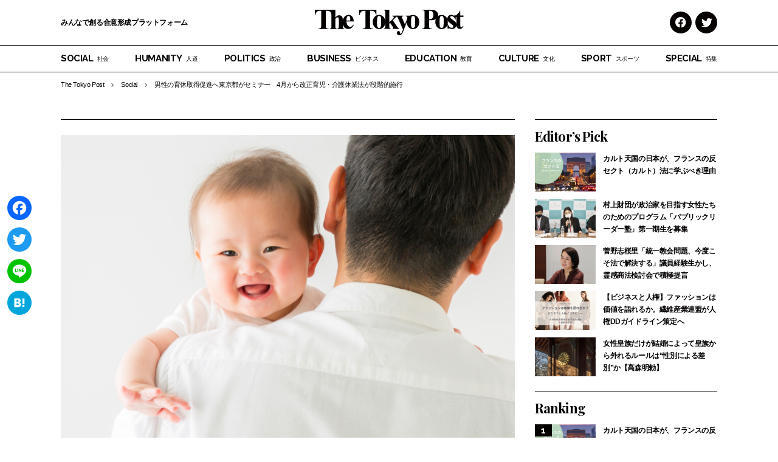

--- FILE ---
content_type: text/html; charset=UTF-8
request_url: https://thetokyopost.jp/social/998/
body_size: 21660
content:
<!DOCTYPE html>
<html lang="ja">

<head>
	<meta charset="UTF-8">
	<meta name="viewport" content="width=device-width, initial-scale=1">
	<link rel="profile" href="https://gmpg.org/xfn/11" />
	<link rel="preconnect" href="https://fonts.googleapis.com">
	<link rel="preconnect" href="https://fonts.gstatic.com" crossorigin>
	<link href="https://fonts.googleapis.com/css2?family=Playfair+Display:wght@700&family=Raleway:wght@500;700&display=swap" rel="stylesheet">
	<style>
    .single-post:not(body) .entry-content>span.responsive-embeds.youtube {
      position: relative;
    }
    .single-post:not(body) .entry-content>span.responsive-embeds.youtube:before {
      content: "";
      display: block;
      padding-top: 56.25%;
    }
    .single-post:not(body) .entry-content>span.responsive-embeds.youtube>iframe {
      width: 100%;
      height: auto;
    }
    .single-post:not(body) .entry-content figure.wp-block-embed.is-provider-youtube {
      max-width: 100%;
    }
  </style>
<meta name='robots' content='index, follow, max-image-preview:large, max-snippet:-1, max-video-preview:-1' />

	<!-- This site is optimized with the Yoast SEO plugin v23.0 - https://yoast.com/wordpress/plugins/seo/ -->
	<title>男性の育休取得促進へ東京都がセミナー　4月から改正育児・介護休業法が段階的施行 - The Tokyo Post</title>
	<meta name="description" content="男性の育児休業取得を進めるための改正育児・介護休業法が2022年4月から段階的に施行されるのを前に、東京都は3月7日と9日、企業の人事担当者や管理職、父親となる予定の会社員らを対象としたセミナーを開催する。" />
	<link rel="canonical" href="https://thetokyopost.jp/social/998/" />
	<meta property="og:locale" content="ja_JP" />
	<meta property="og:type" content="article" />
	<meta property="og:title" content="男性の育休取得促進へ東京都がセミナー　4月から改正育児・介護休業法が段階的施行 - The Tokyo Post" />
	<meta property="og:description" content="男性の育児休業取得を進めるための改正育児・介護休業法が2022年4月から段階的に施行されるのを前に、東京都は3月7日と9日、企業の人事担当者や管理職、父親となる予定の会社員らを対象としたセミナーを開催する。" />
	<meta property="og:url" content="https://thetokyopost.jp/social/998/" />
	<meta property="og:site_name" content="The Tokyo Post" />
	<meta property="article:published_time" content="2022-02-28T10:30:00+00:00" />
	<meta property="article:modified_time" content="2022-02-28T09:27:23+00:00" />
	<meta property="og:image" content="https://i0.wp.com/thetokyopost.jp/uploads/2022/02/shutterstock_780946492.jpg?fit=1000%2C667&ssl=1" />
	<meta property="og:image:width" content="1000" />
	<meta property="og:image:height" content="667" />
	<meta property="og:image:type" content="image/jpeg" />
	<meta name="author" content="Editors" />
	<meta name="twitter:card" content="summary_large_image" />
	<meta name="twitter:label1" content="執筆者" />
	<meta name="twitter:data1" content="Editors" />
	<meta name="twitter:label2" content="推定読み取り時間" />
	<meta name="twitter:data2" content="1分" />
	<script type="application/ld+json" class="yoast-schema-graph">{"@context":"https://schema.org","@graph":[{"@type":"Article","@id":"https://thetokyopost.jp/social/998/#article","isPartOf":{"@id":"https://thetokyopost.jp/social/998/"},"author":{"name":"Editors","@id":"https://thetokyopost.jp/#/schema/person/ce867a9671c26ae8672050a17d77929b"},"headline":"男性の育休取得促進へ東京都がセミナー　4月から改正育児・介護休業法が段階的施行","datePublished":"2022-02-28T10:30:00+00:00","dateModified":"2022-02-28T09:27:23+00:00","mainEntityOfPage":{"@id":"https://thetokyopost.jp/social/998/"},"wordCount":23,"commentCount":0,"publisher":{"@id":"https://thetokyopost.jp/#organization"},"image":{"@id":"https://thetokyopost.jp/social/998/#primaryimage"},"thumbnailUrl":"https://i0.wp.com/thetokyopost.jp/uploads/2022/02/shutterstock_780946492.jpg?fit=1000%2C667&ssl=1","articleSection":["Business","Social","Humanity"],"inLanguage":"ja","potentialAction":[{"@type":"CommentAction","name":"Comment","target":["https://thetokyopost.jp/social/998/#respond"]}]},{"@type":"WebPage","@id":"https://thetokyopost.jp/social/998/","url":"https://thetokyopost.jp/social/998/","name":"男性の育休取得促進へ東京都がセミナー　4月から改正育児・介護休業法が段階的施行 - The Tokyo Post","isPartOf":{"@id":"https://thetokyopost.jp/#website"},"primaryImageOfPage":{"@id":"https://thetokyopost.jp/social/998/#primaryimage"},"image":{"@id":"https://thetokyopost.jp/social/998/#primaryimage"},"thumbnailUrl":"https://i0.wp.com/thetokyopost.jp/uploads/2022/02/shutterstock_780946492.jpg?fit=1000%2C667&ssl=1","datePublished":"2022-02-28T10:30:00+00:00","dateModified":"2022-02-28T09:27:23+00:00","description":"男性の育児休業取得を進めるための改正育児・介護休業法が2022年4月から段階的に施行されるのを前に、東京都は3月7日と9日、企業の人事担当者や管理職、父親となる予定の会社員らを対象としたセミナーを開催する。","breadcrumb":{"@id":"https://thetokyopost.jp/social/998/#breadcrumb"},"inLanguage":"ja","potentialAction":[{"@type":"ReadAction","target":["https://thetokyopost.jp/social/998/"]}]},{"@type":"ImageObject","inLanguage":"ja","@id":"https://thetokyopost.jp/social/998/#primaryimage","url":"https://i0.wp.com/thetokyopost.jp/uploads/2022/02/shutterstock_780946492.jpg?fit=1000%2C667&ssl=1","contentUrl":"https://i0.wp.com/thetokyopost.jp/uploads/2022/02/shutterstock_780946492.jpg?fit=1000%2C667&ssl=1","width":1000,"height":667,"caption":"画像：shutterstock 育児パパ"},{"@type":"BreadcrumbList","@id":"https://thetokyopost.jp/social/998/#breadcrumb","itemListElement":[{"@type":"ListItem","position":1,"name":"The Tokyo Post","item":"https://thetokyopost.jp/"},{"@type":"ListItem","position":2,"name":"Social","item":"https://thetokyopost.jp/social/"},{"@type":"ListItem","position":3,"name":"男性の育休取得促進へ東京都がセミナー　4月から改正育児・介護休業法が段階的施行"}]},{"@type":"WebSite","@id":"https://thetokyopost.jp/#website","url":"https://thetokyopost.jp/","name":"The Tokyo Post","description":"みんなで創る合意形成プラットフォーム","publisher":{"@id":"https://thetokyopost.jp/#organization"},"potentialAction":[{"@type":"SearchAction","target":{"@type":"EntryPoint","urlTemplate":"https://thetokyopost.jp/?s={search_term_string}"},"query-input":"required name=search_term_string"}],"inLanguage":"ja"},{"@type":"Organization","@id":"https://thetokyopost.jp/#organization","name":"The Tokyo Post","url":"https://thetokyopost.jp/","logo":{"@type":"ImageObject","inLanguage":"ja","@id":"https://thetokyopost.jp/#/schema/logo/image/","url":"https://thetokyopost.jp/uploads/2021/12/logo.svg","contentUrl":"https://thetokyopost.jp/uploads/2021/12/logo.svg","caption":"The Tokyo Post"},"image":{"@id":"https://thetokyopost.jp/#/schema/logo/image/"}},{"@type":"Person","@id":"https://thetokyopost.jp/#/schema/person/ce867a9671c26ae8672050a17d77929b","name":"Editors","image":{"@type":"ImageObject","inLanguage":"ja","@id":"https://thetokyopost.jp/#/schema/person/image/","url":"https://thetokyopost.jp/uploads/2022/01/kSupRdlB_400x400-96x96.jpg","contentUrl":"https://thetokyopost.jp/uploads/2022/01/kSupRdlB_400x400-96x96.jpg","caption":"Editors"},"url":"https://thetokyopost.jp/author/editors/"}]}</script>
	<!-- / Yoast SEO plugin. -->


<link rel='dns-prefetch' href='//static.addtoany.com' />
<link rel='dns-prefetch' href='//stats.wp.com' />
<link rel='dns-prefetch' href='//thetokyopost.jp' />
<link rel='dns-prefetch' href='//i0.wp.com' />
<link rel='dns-prefetch' href='//c0.wp.com' />
<link rel='preconnect' href='https://static.addtoany.com' />
<link rel='prefetch' href='https://static.addtoany.com' />
<link rel='prerender' href='https://static.addtoany.com' />
<link rel="alternate" type="application/rss+xml" title="The Tokyo Post &raquo; フィード" href="https://thetokyopost.jp/feed/" />
<link rel="alternate" type="application/rss+xml" title="The Tokyo Post &raquo; コメントフィード" href="https://thetokyopost.jp/comments/feed/" />
<link rel="alternate" type="application/rss+xml" title="The Tokyo Post &raquo; 男性の育休取得促進へ東京都がセミナー　4月から改正育児・介護休業法が段階的施行 のコメントのフィード" href="https://thetokyopost.jp/social/998/feed/" />
<script>
window._wpemojiSettings = {"baseUrl":"https:\/\/s.w.org\/images\/core\/emoji\/14.0.0\/72x72\/","ext":".png","svgUrl":"https:\/\/s.w.org\/images\/core\/emoji\/14.0.0\/svg\/","svgExt":".svg","source":{"concatemoji":"https:\/\/thetokyopost.jp\/wp-includes\/js\/wp-emoji-release.min.js?ver=6.4.5"}};
/*! This file is auto-generated */
!function(i,n){var o,s,e;function c(e){try{var t={supportTests:e,timestamp:(new Date).valueOf()};sessionStorage.setItem(o,JSON.stringify(t))}catch(e){}}function p(e,t,n){e.clearRect(0,0,e.canvas.width,e.canvas.height),e.fillText(t,0,0);var t=new Uint32Array(e.getImageData(0,0,e.canvas.width,e.canvas.height).data),r=(e.clearRect(0,0,e.canvas.width,e.canvas.height),e.fillText(n,0,0),new Uint32Array(e.getImageData(0,0,e.canvas.width,e.canvas.height).data));return t.every(function(e,t){return e===r[t]})}function u(e,t,n){switch(t){case"flag":return n(e,"\ud83c\udff3\ufe0f\u200d\u26a7\ufe0f","\ud83c\udff3\ufe0f\u200b\u26a7\ufe0f")?!1:!n(e,"\ud83c\uddfa\ud83c\uddf3","\ud83c\uddfa\u200b\ud83c\uddf3")&&!n(e,"\ud83c\udff4\udb40\udc67\udb40\udc62\udb40\udc65\udb40\udc6e\udb40\udc67\udb40\udc7f","\ud83c\udff4\u200b\udb40\udc67\u200b\udb40\udc62\u200b\udb40\udc65\u200b\udb40\udc6e\u200b\udb40\udc67\u200b\udb40\udc7f");case"emoji":return!n(e,"\ud83e\udef1\ud83c\udffb\u200d\ud83e\udef2\ud83c\udfff","\ud83e\udef1\ud83c\udffb\u200b\ud83e\udef2\ud83c\udfff")}return!1}function f(e,t,n){var r="undefined"!=typeof WorkerGlobalScope&&self instanceof WorkerGlobalScope?new OffscreenCanvas(300,150):i.createElement("canvas"),a=r.getContext("2d",{willReadFrequently:!0}),o=(a.textBaseline="top",a.font="600 32px Arial",{});return e.forEach(function(e){o[e]=t(a,e,n)}),o}function t(e){var t=i.createElement("script");t.src=e,t.defer=!0,i.head.appendChild(t)}"undefined"!=typeof Promise&&(o="wpEmojiSettingsSupports",s=["flag","emoji"],n.supports={everything:!0,everythingExceptFlag:!0},e=new Promise(function(e){i.addEventListener("DOMContentLoaded",e,{once:!0})}),new Promise(function(t){var n=function(){try{var e=JSON.parse(sessionStorage.getItem(o));if("object"==typeof e&&"number"==typeof e.timestamp&&(new Date).valueOf()<e.timestamp+604800&&"object"==typeof e.supportTests)return e.supportTests}catch(e){}return null}();if(!n){if("undefined"!=typeof Worker&&"undefined"!=typeof OffscreenCanvas&&"undefined"!=typeof URL&&URL.createObjectURL&&"undefined"!=typeof Blob)try{var e="postMessage("+f.toString()+"("+[JSON.stringify(s),u.toString(),p.toString()].join(",")+"));",r=new Blob([e],{type:"text/javascript"}),a=new Worker(URL.createObjectURL(r),{name:"wpTestEmojiSupports"});return void(a.onmessage=function(e){c(n=e.data),a.terminate(),t(n)})}catch(e){}c(n=f(s,u,p))}t(n)}).then(function(e){for(var t in e)n.supports[t]=e[t],n.supports.everything=n.supports.everything&&n.supports[t],"flag"!==t&&(n.supports.everythingExceptFlag=n.supports.everythingExceptFlag&&n.supports[t]);n.supports.everythingExceptFlag=n.supports.everythingExceptFlag&&!n.supports.flag,n.DOMReady=!1,n.readyCallback=function(){n.DOMReady=!0}}).then(function(){return e}).then(function(){var e;n.supports.everything||(n.readyCallback(),(e=n.source||{}).concatemoji?t(e.concatemoji):e.wpemoji&&e.twemoji&&(t(e.twemoji),t(e.wpemoji)))}))}((window,document),window._wpemojiSettings);
</script>
<link rel='stylesheet' id='snow-monkey-blocks/child-pages/nopro-css' href='https://thetokyopost.jp/wp-content/plugins/snow-monkey-blocks/dist/blocks/child-pages/nopro.css?ver=1721798632' media='all' />
<link rel='stylesheet' id='snow-monkey-blocks/contents-outline/nopro-css' href='https://thetokyopost.jp/wp-content/plugins/snow-monkey-blocks/dist/blocks/contents-outline/nopro.css?ver=1721798632' media='all' />
<link rel='stylesheet' id='snow-monkey-blocks/like-me-box/nopro-css' href='https://thetokyopost.jp/wp-content/plugins/snow-monkey-blocks/dist/blocks/like-me-box/nopro.css?ver=1721798632' media='all' />
<link rel='stylesheet' id='snow-monkey-blocks/pickup-slider/nopro-css' href='https://thetokyopost.jp/wp-content/plugins/snow-monkey-blocks/dist/blocks/pickup-slider/nopro.css?ver=1721798632' media='all' />
<link rel='stylesheet' id='snow-monkey-blocks/recent-posts/nopro-css' href='https://thetokyopost.jp/wp-content/plugins/snow-monkey-blocks/dist/blocks/recent-posts/nopro.css?ver=1721798632' media='all' />
<link rel='stylesheet' id='snow-monkey-blocks/rss/nopro-css' href='https://thetokyopost.jp/wp-content/plugins/snow-monkey-blocks/dist/blocks/rss/nopro.css?ver=1721798632' media='all' />
<link rel='stylesheet' id='snow-monkey-blocks/taxonomy-posts/nopro-css' href='https://thetokyopost.jp/wp-content/plugins/snow-monkey-blocks/dist/blocks/taxonomy-posts/nopro.css?ver=1721798632' media='all' />
<link rel='stylesheet' id='snow-monkey-blocks/taxonomy-terms/nopro-css' href='https://thetokyopost.jp/wp-content/plugins/snow-monkey-blocks/dist/blocks/taxonomy-terms/nopro.css?ver=1721798632' media='all' />
<link rel='stylesheet' id='swiper-css' href='https://thetokyopost.jp/wp-content/themes/beard-bear-media/assets/vendor/css/swiper.min.css?ver=4.5.1' media='all' />
<link rel='stylesheet' id='ress-css' href='https://thetokyopost.jp/wp-content/themes/beard-bear-media/assets/vendor/css/ress.min.css?ver=2.0.2' media='all' />
<link rel='stylesheet' id='style-css' href='https://thetokyopost.jp/wp-content/themes/beard-bear-media-pc/assets/css/style.css?ver=1721798632' media='all' />
<style id='wp-emoji-styles-inline-css'>

	img.wp-smiley, img.emoji {
		display: inline !important;
		border: none !important;
		box-shadow: none !important;
		height: 1em !important;
		width: 1em !important;
		margin: 0 0.07em !important;
		vertical-align: -0.1em !important;
		background: none !important;
		padding: 0 !important;
	}
</style>
<link rel='stylesheet' id='wp-block-library-css' href='https://c0.wp.com/c/6.4.5/wp-includes/css/dist/block-library/style.min.css' media='all' />
<style id='wp-block-library-theme-inline-css'>
.wp-block-audio figcaption{color:#555;font-size:13px;text-align:center}.is-dark-theme .wp-block-audio figcaption{color:hsla(0,0%,100%,.65)}.wp-block-audio{margin:0 0 1em}.wp-block-code{border:1px solid #ccc;border-radius:4px;font-family:Menlo,Consolas,monaco,monospace;padding:.8em 1em}.wp-block-embed figcaption{color:#555;font-size:13px;text-align:center}.is-dark-theme .wp-block-embed figcaption{color:hsla(0,0%,100%,.65)}.wp-block-embed{margin:0 0 1em}.blocks-gallery-caption{color:#555;font-size:13px;text-align:center}.is-dark-theme .blocks-gallery-caption{color:hsla(0,0%,100%,.65)}.wp-block-image figcaption{color:#555;font-size:13px;text-align:center}.is-dark-theme .wp-block-image figcaption{color:hsla(0,0%,100%,.65)}.wp-block-image{margin:0 0 1em}.wp-block-pullquote{border-bottom:4px solid;border-top:4px solid;color:currentColor;margin-bottom:1.75em}.wp-block-pullquote cite,.wp-block-pullquote footer,.wp-block-pullquote__citation{color:currentColor;font-size:.8125em;font-style:normal;text-transform:uppercase}.wp-block-quote{border-left:.25em solid;margin:0 0 1.75em;padding-left:1em}.wp-block-quote cite,.wp-block-quote footer{color:currentColor;font-size:.8125em;font-style:normal;position:relative}.wp-block-quote.has-text-align-right{border-left:none;border-right:.25em solid;padding-left:0;padding-right:1em}.wp-block-quote.has-text-align-center{border:none;padding-left:0}.wp-block-quote.is-large,.wp-block-quote.is-style-large,.wp-block-quote.is-style-plain{border:none}.wp-block-search .wp-block-search__label{font-weight:700}.wp-block-search__button{border:1px solid #ccc;padding:.375em .625em}:where(.wp-block-group.has-background){padding:1.25em 2.375em}.wp-block-separator.has-css-opacity{opacity:.4}.wp-block-separator{border:none;border-bottom:2px solid;margin-left:auto;margin-right:auto}.wp-block-separator.has-alpha-channel-opacity{opacity:1}.wp-block-separator:not(.is-style-wide):not(.is-style-dots){width:100px}.wp-block-separator.has-background:not(.is-style-dots){border-bottom:none;height:1px}.wp-block-separator.has-background:not(.is-style-wide):not(.is-style-dots){height:2px}.wp-block-table{margin:0 0 1em}.wp-block-table td,.wp-block-table th{word-break:normal}.wp-block-table figcaption{color:#555;font-size:13px;text-align:center}.is-dark-theme .wp-block-table figcaption{color:hsla(0,0%,100%,.65)}.wp-block-video figcaption{color:#555;font-size:13px;text-align:center}.is-dark-theme .wp-block-video figcaption{color:hsla(0,0%,100%,.65)}.wp-block-video{margin:0 0 1em}.wp-block-template-part.has-background{margin-bottom:0;margin-top:0;padding:1.25em 2.375em}
</style>
<style id='create-block-bbear-writer-list-style-inline-css'>


</style>
<style id='create-block-bbear-writer-profile-style-inline-css'>


</style>
<link rel='stylesheet' id='mediaelement-css' href='https://c0.wp.com/c/6.4.5/wp-includes/js/mediaelement/mediaelementplayer-legacy.min.css' media='all' />
<link rel='stylesheet' id='wp-mediaelement-css' href='https://c0.wp.com/c/6.4.5/wp-includes/js/mediaelement/wp-mediaelement.min.css' media='all' />
<style id='jetpack-sharing-buttons-style-inline-css'>
.jetpack-sharing-buttons__services-list{display:flex;flex-direction:row;flex-wrap:wrap;gap:0;list-style-type:none;margin:5px;padding:0}.jetpack-sharing-buttons__services-list.has-small-icon-size{font-size:12px}.jetpack-sharing-buttons__services-list.has-normal-icon-size{font-size:16px}.jetpack-sharing-buttons__services-list.has-large-icon-size{font-size:24px}.jetpack-sharing-buttons__services-list.has-huge-icon-size{font-size:36px}@media print{.jetpack-sharing-buttons__services-list{display:none!important}}.editor-styles-wrapper .wp-block-jetpack-sharing-buttons{gap:0;padding-inline-start:0}ul.jetpack-sharing-buttons__services-list.has-background{padding:1.25em 2.375em}
</style>
<style id='snow-monkey-blocks-balloon-style-inline-css'>
.smb-balloon{--smb-balloon--border-radius:var(--_global--border-radius);--smb-balloon--background-color:var(--_lightest-color-gray);--smb-balloon--border-color:var(--_lightest-color-gray);--smb-balloon--border-style:solid;--smb-balloon--border-width:0px;--smb-balloon--color:inherit;--smb-balloon--avatar-border-color:var(--_lighter-color-gray);--smb-balloon--avatar-border-style:solid;--smb-balloon--avatar-border-width:3px;--smb-balloon--gap:calc(var(--_margin-1) + var(--smb-balloon--border-width));align-items:flex-start;display:flex;flex-direction:column}.smb-balloon__person{align-items:center;display:inline-flex;justify-content:center;margin:0 0 var(--smb-balloon--gap) var(--smb-balloon--border-width)}.smb-balloon__person .smb-balloon__name{margin:0 0 0 5px}.smb-balloon__figure{border:var(--smb-balloon--avatar-border-width) var(--smb-balloon--avatar-border-style) var(--smb-balloon--avatar-border-color);border-radius:100%;box-sizing:initial;flex:0 0 auto;height:60px;overflow:hidden;position:relative;width:60px}.smb-balloon__figure .components-button.image-button{height:100%;width:100%}.smb-balloon__figure img{height:100%;object-fit:cover;object-position:50% 50%;width:100%}.smb-balloon__name{--_font-size-level:-2;font-size:var(--_font-size);line-height:var(--_line-height);white-space:nowrap}.smb-balloon__body{background-color:var(--smb-balloon--background-color);border:var(--smb-balloon--border-width) var(--smb-balloon--border-style) var(--smb-balloon--border-color);border-radius:var(--smb-balloon--border-radius);color:var(--smb-balloon--color);flex:1 1 auto;overflow-wrap:break-word;padding:var(--_padding1);position:relative}.smb-balloon__body:after,.smb-balloon__body:before{border-color:#0000;border-style:solid;content:"";display:block;height:0;margin-left:0;position:absolute;width:0}.smb-balloon__body:before{border-bottom-color:var(--smb-balloon--border-color);border-width:0 calc(5px + var(--smb-balloon--border-width)) calc((5px + var(--smb-balloon--border-width))*2);left:calc(25px + var(--smb-balloon--avatar-border-width)*2/2 - var(--smb-balloon--border-width)*2/2);top:calc(-10px - var(--smb-balloon--border-width)*2)}.smb-balloon__body:after{border-bottom-color:var(--smb-balloon--background-color);border-width:0 5px 10px;left:calc(25px + var(--smb-balloon--avatar-border-width)*2/2);top:-10px}.smb-balloon--reverse{align-items:flex-end}.smb-balloon--reverse .smb-balloon__person{margin:0 var(--smb-balloon--border-width) var(--smb-balloon--gap) 0}.smb-balloon--reverse .smb-balloon__person .smb-balloon__name{margin-right:5px;order:-1}.smb-balloon--reverse .smb-balloon__body:after,.smb-balloon--reverse .smb-balloon__body:before{left:auto}.smb-balloon--reverse .smb-balloon__body:before{right:calc(25px + var(--smb-balloon--avatar-border-width)*2/2 - var(--smb-balloon--border-width)*2/2)}.smb-balloon--reverse .smb-balloon__body:after{right:calc(25px + var(--smb-balloon--avatar-border-width)*2/2)}:where(.smb-balloon__body.is-layout-constrained>*){--wp--style--global--content-size:100%;--wp--style--global--wide-size:100%}.smb-balloon:where([style*=border-width]){border:none}@media (min-width:640px){.smb-balloon{align-items:center;flex-direction:row;flex-wrap:nowrap}.smb-balloon__person{flex-direction:column;margin:0 var(--smb-balloon--gap) 0 0}.smb-balloon__person .smb-balloon__name{margin:5px 0 0}.smb-balloon__body:after,.smb-balloon__body:before{border-color:#0000}.smb-balloon__body:before{border-right-color:var(--smb-balloon--border-color);border-width:calc(5px + var(--smb-balloon--border-width)) calc((5px + var(--smb-balloon--border-width))*2) calc(5px + var(--smb-balloon--border-width)) 0;left:calc(-10px - var(--smb-balloon--border-width)*2);top:calc(50% - 5px - var(--smb-balloon--border-width))}.smb-balloon__body:after{border-right-color:var(--smb-balloon--background-color);border-width:5px 10px 5px 0;left:-10px;top:calc(50% - 5px)}.smb-balloon--reverse{align-items:center;flex-direction:row-reverse}.smb-balloon--reverse .smb-balloon__person{margin:0 0 0 var(--smb-balloon--gap)}.smb-balloon--reverse .smb-balloon__person .smb-balloon__name{margin-right:0;order:0}.smb-balloon--reverse .smb-balloon__body:after,.smb-balloon--reverse .smb-balloon__body:before{border-color:#0000}.smb-balloon--reverse .smb-balloon__body:before{border-left-color:var(--smb-balloon--border-color);border-width:calc(5px + var(--smb-balloon--border-width)) 0 calc(5px + var(--smb-balloon--border-width)) calc((5px + var(--smb-balloon--border-width))*2);right:calc(-10px - var(--smb-balloon--border-width)*2)}.smb-balloon--reverse .smb-balloon__body:after{border-left-color:var(--smb-balloon--background-color);border-width:5px 0 5px 10px;right:-10px}}
</style>
<style id='snow-monkey-blocks-btn-style-inline-css'>
.smb-btn{--smb-btn--background-color:var(--wp--preset--color--black);--smb-btn--background-image:initial;--smb-btn--border:none;--smb-btn--border-radius:var(--_global--border-radius);--smb-btn--color:var(--wp--preset--color--white);--smb-btn--padding:var(--_padding-1);--smb-btn--padding-vertical:calc(var(--smb-btn--padding)*0.5);--smb-btn--padding-horizontal:var(--smb-btn--padding);--smb-btn--style--ghost--border-color:var(--smb-btn--background-color,currentColor);--smb-btn--style--ghost--color:currentColor;--smb-btn--style--text--color:currentColor;background-color:var(--smb-btn--background-color);background-image:var(--smb-btn--background-image);border:var(--smb-btn--border);border-radius:var(--smb-btn--border-radius);color:var(--smb-btn--color);display:inline-flex;justify-content:center;margin:0;max-width:100%;padding:var(--smb-btn--padding-vertical) var(--smb-btn--padding-horizontal);text-decoration:none;white-space:nowrap;--_transition-duration:var(--_global--transition-duration);--_transition-function-timing:var(--_global--transition-function-timing);--_transition-delay:var(--_global--transition-delay);transition:all var(--_transition-duration) var(--_transition-function-timing) var(--_transition-delay)}.smb-btn__label{color:currentColor;white-space:inherit!important}.smb-btn--little-wider{--smb-btn--padding-horizontal:var(--_padding2)}.smb-btn--wider{--smb-btn--padding-horizontal:var(--_padding3)}.smb-btn--full,.smb-btn--more-wider{width:100%}.smb-btn--wrap{white-space:normal}.smb-btn-wrapper.is-style-ghost .smb-btn{--smb-btn--color:var(--smb-btn--style--ghost--color);background-color:initial;border:1px solid var(--smb-btn--style--ghost--border-color)}.smb-btn-wrapper.is-style-ghost .smb-btn[style*="background-color:"]{background-color:initial!important}.smb-btn-wrapper.is-style-text .smb-btn{--smb-btn--background-color:#0000;--smb-btn--color:var(--smb-btn--style--text--color);border:none}.aligncenter .smb-btn-wrapper,.smb-btn-wrapper.aligncenter{text-align:center}@media (min-width:640px){.smb-btn--more-wider{--smb-btn--padding-horizontal:var(--_padding4);display:inline-block;width:auto}}@media (hover:hover) and (pointer:fine){.smb-btn:active,.smb-btn:focus,.smb-btn:hover{filter:brightness(90%)}}
</style>
<style id='snow-monkey-blocks-flex-style-inline-css'>
.smb-flex{--smb-flex--box-shadow:none;box-shadow:var(--smb-flex--box-shadow);flex-direction:column}.smb-flex.is-horizontal{flex-direction:row}.smb-flex.is-vertical{flex-direction:column}.smb-flex>*{--smb--flex-grow:0;--smb--flex-shrink:1;--smb--flex-basis:auto;flex-basis:var(--smb--flex-basis);flex-grow:var(--smb--flex-grow);flex-shrink:var(--smb--flex-shrink);min-width:0}.smb-flex.is-layout-flex{gap:0}
</style>
<style id='snow-monkey-blocks-grid-style-inline-css'>
.smb-grid{--smb-grid--gap:0px;--smb-grid--column-auto-repeat:auto-fit;--smb-grid--columns:1;--smb-grid--column-min-width:250px;--smb-grid--grid-template-columns:none;--smb-grid--rows:1;--smb-grid--grid-template-rows:none;display:grid;gap:var(--smb-grid--gap)}.smb-grid>*{--smb--justify-self:stretch;--smb--align-self:stretch;--smb--grid-column:auto;--smb--grid-row:auto;align-self:var(--smb--align-self);grid-column:var(--smb--grid-column);grid-row:var(--smb--grid-row);justify-self:var(--smb--justify-self);margin-bottom:0;margin-top:0;min-width:0}.smb-grid--columns\:columns{grid-template-columns:repeat(var(--smb-grid--columns),1fr)}.smb-grid--columns\:min{grid-template-columns:repeat(var(--smb-grid--column-auto-repeat),minmax(min(var(--smb-grid--column-min-width),100%),1fr))}.smb-grid--columns\:free{grid-template-columns:var(--smb-grid--grid-template-columns)}.smb-grid--rows\:rows{grid-template-rows:repeat(var(--smb-grid--rows),1fr)}.smb-grid--rows\:free{grid-template-rows:var(--smb-grid--grid-template-rows)}
</style>
<style id='snow-monkey-blocks-hero-header-style-inline-css'>
.smb-hero-header{--smb-hero-header--columns:12;--smb-hero-header--rows:12;--smb-hero-header--max-gap:var(--_margin1);--smb-hero-header--gap:min(3.33333%,var(--smb-hero-header--max-gap));--smb-hero-header--min-height:0px;--smb-hero-header--max-width:none;--smb-hero-header--object-position-x:50%;--smb-hero-header--object-position-y:50%;--smb-hero-header--figure-grid-column-start:1;--smb-hero-header--figure-grid-column-end:-1;--smb-hero-header--figure-grid-row-start:1;--smb-hero-header--figure-grid-row-end:-1;--smb-hero-header--figure-aspect-ratio:auto;--smb-hero-header--body-align-self:auto;--smb-hero-header--body-justify-self:auto;--smb-hero-header--body-grid-column-start:1;--smb-hero-header--body-grid-column-end:-1;--smb-hero-header--body-grid-row-start:1;--smb-hero-header--body-grid-row-end:-1;--smb-hero-header--body-max-width:100%;--smb-hero-header--body-padding-top:0px;--smb-hero-header--body-padding-right:0px;--smb-hero-header--body-padding-bottom:0px;--smb-hero-header--body-padding-left:0px;display:grid;gap:var(--smb-hero-header--gap);grid-template-columns:repeat(var(--smb-hero-header--columns),1fr);grid-template-rows:repeat(var(--smb-hero-header--rows),1fr);max-width:var(--smb-hero-header--max-width)!important;min-height:var(--smb-hero-header--min-height)}.smb-hero-header__figure{aspect-ratio:var(--smb-hero-header--figure-aspect-ratio);grid-column:var(--smb-hero-header--figure-grid-column-start)/var(--smb-hero-header--figure-grid-column-end);grid-row:var(--smb-hero-header--figure-grid-row-start)/var(--smb-hero-header--figure-grid-row-end)}.smb-hero-header__figure>*{height:100%!important;object-fit:cover;object-position:var(--smb-hero-header--object-position-x) var(--smb-hero-header--object-position-y);width:100%!important}.smb-hero-header__body{align-self:var(--smb-hero-header--body-align-self);grid-column:var(--smb-hero-header--body-grid-column-start)/var(--smb-hero-header--body-grid-column-end);grid-row:var(--smb-hero-header--body-grid-row-start)/var(--smb-hero-header--body-grid-row-end);justify-self:var(--smb-hero-header--body-justify-self);max-width:var(--smb-hero-header--body-max-width);padding:var(--smb-hero-header--body-padding-top) var(--smb-hero-header--body-padding-right) var(--smb-hero-header--body-padding-bottom) var(--smb-hero-header--body-padding-left)}.smb-hero-header--fit{--smb-hero-header--figure-grid-column-start:1;--smb-hero-header--figure-grid-column-end:-1;--smb-hero-header--figure-grid-row-start:1;--smb-hero-header--figure-grid-row-end:-1;--smb-hero-header--figure-aspect-ratio:auto}.smb-hero-header--fit>.smb-hero-header__figure{position:relative}.smb-hero-header--fit>.smb-hero-header__figure>*{inset:0;position:absolute}:where(.smb-hero-header__body.is-layout-constrained>*){--wp--style--global--content-size:100%;--wp--style--global--wide-size:100%}@media (orientation:portrait){.smb-hero-header__figure{aspect-ratio:calc(1/(var(--smb-hero-header--figure-aspect-ratio)))}}
</style>
<style id='snow-monkey-blocks-read-more-box-style-inline-css'>
.smb-read-more-box{--smb-read-more-box--content-height:100px;--smb-read-more-box--mask-color:var(--_global--background-color,#fff)}.smb-read-more-box__content{--_transition-duration:var(--_global--transition-duration);--_transition-function-timing:var(--_global--transition-function-timing);--_transition-delay:var(--_global--transition-delay);overflow:hidden;position:relative;transition:height var(--_transition-duration) var(--_transition-function-timing) var(--_transition-delay)}.smb-read-more-box__content[aria-hidden=true]{height:var(--smb-read-more-box--content-height)}.smb-read-more-box__action{display:flex;flex-wrap:wrap;margin-top:var(--_padding-1)}.smb-read-more-box__action.is-content-justification-left{justify-content:start}.smb-read-more-box__action.is-content-justification-center{justify-content:center}.smb-read-more-box__action.is-content-justification-right{justify-content:end}.smb-read-more-box__btn-wrapper.smb-btn-wrapper--full{flex-grow:1}.smb-read-more-box__button{cursor:pointer}.smb-read-more-box--has-mask .smb-read-more-box__content[aria-hidden=true]:after{background:linear-gradient(to bottom,#0000 0,var(--smb-read-more-box--mask-color) 100%);bottom:0;content:"";display:block;height:50px;left:0;position:absolute;right:0}.smb-read-more-box.is-style-ghost .smb-read-more-box__button{--smb-btn--color:var(--smb-btn--style--ghost--color);background-color:initial;border:1px solid var(--smb-btn--style--ghost--border-color)}.smb-read-more-box.is-style-text .smb-read-more-box__button{--smb-btn--background-color:#0000;--smb-btn--color:var(--smb-btn--style--text--color);--smb-btn--padding:0px;border:none}:where(.smb-read-more-box__content.is-layout-constrained>*){--wp--style--global--content-size:100%;--wp--style--global--wide-size:100%}
</style>
<link rel='stylesheet' id='spider-css' href='https://thetokyopost.jp/wp-content/plugins/snow-monkey-blocks/dist/packages/spider/dist/css/spider.css?ver=1721798634' media='all' />
<link rel='stylesheet' id='snow-monkey-blocks-css' href='https://thetokyopost.jp/wp-content/plugins/snow-monkey-blocks/dist/css/blocks.css?ver=1721798632' media='all' />
<link rel='stylesheet' id='snow-monkey-blocks-fallback-css' href='https://thetokyopost.jp/wp-content/plugins/snow-monkey-blocks/dist/css/fallback.css?ver=1721798632' media='all' />
<style id='classic-theme-styles-inline-css'>
/*! This file is auto-generated */
.wp-block-button__link{color:#fff;background-color:#32373c;border-radius:9999px;box-shadow:none;text-decoration:none;padding:calc(.667em + 2px) calc(1.333em + 2px);font-size:1.125em}.wp-block-file__button{background:#32373c;color:#fff;text-decoration:none}
</style>
<style id='global-styles-inline-css'>
body{--wp--preset--color--black: #000000;--wp--preset--color--cyan-bluish-gray: #abb8c3;--wp--preset--color--white: #ffffff;--wp--preset--color--pale-pink: #f78da7;--wp--preset--color--vivid-red: #cf2e2e;--wp--preset--color--luminous-vivid-orange: #ff6900;--wp--preset--color--luminous-vivid-amber: #fcb900;--wp--preset--color--light-green-cyan: #7bdcb5;--wp--preset--color--vivid-green-cyan: #00d084;--wp--preset--color--pale-cyan-blue: #8ed1fc;--wp--preset--color--vivid-cyan-blue: #0693e3;--wp--preset--color--vivid-purple: #9b51e0;--wp--preset--gradient--vivid-cyan-blue-to-vivid-purple: linear-gradient(135deg,rgba(6,147,227,1) 0%,rgb(155,81,224) 100%);--wp--preset--gradient--light-green-cyan-to-vivid-green-cyan: linear-gradient(135deg,rgb(122,220,180) 0%,rgb(0,208,130) 100%);--wp--preset--gradient--luminous-vivid-amber-to-luminous-vivid-orange: linear-gradient(135deg,rgba(252,185,0,1) 0%,rgba(255,105,0,1) 100%);--wp--preset--gradient--luminous-vivid-orange-to-vivid-red: linear-gradient(135deg,rgba(255,105,0,1) 0%,rgb(207,46,46) 100%);--wp--preset--gradient--very-light-gray-to-cyan-bluish-gray: linear-gradient(135deg,rgb(238,238,238) 0%,rgb(169,184,195) 100%);--wp--preset--gradient--cool-to-warm-spectrum: linear-gradient(135deg,rgb(74,234,220) 0%,rgb(151,120,209) 20%,rgb(207,42,186) 40%,rgb(238,44,130) 60%,rgb(251,105,98) 80%,rgb(254,248,76) 100%);--wp--preset--gradient--blush-light-purple: linear-gradient(135deg,rgb(255,206,236) 0%,rgb(152,150,240) 100%);--wp--preset--gradient--blush-bordeaux: linear-gradient(135deg,rgb(254,205,165) 0%,rgb(254,45,45) 50%,rgb(107,0,62) 100%);--wp--preset--gradient--luminous-dusk: linear-gradient(135deg,rgb(255,203,112) 0%,rgb(199,81,192) 50%,rgb(65,88,208) 100%);--wp--preset--gradient--pale-ocean: linear-gradient(135deg,rgb(255,245,203) 0%,rgb(182,227,212) 50%,rgb(51,167,181) 100%);--wp--preset--gradient--electric-grass: linear-gradient(135deg,rgb(202,248,128) 0%,rgb(113,206,126) 100%);--wp--preset--gradient--midnight: linear-gradient(135deg,rgb(2,3,129) 0%,rgb(40,116,252) 100%);--wp--preset--font-size--small: 13px;--wp--preset--font-size--medium: 20px;--wp--preset--font-size--large: 36px;--wp--preset--font-size--x-large: 42px;--wp--preset--spacing--20: 0.44rem;--wp--preset--spacing--30: 0.67rem;--wp--preset--spacing--40: 1rem;--wp--preset--spacing--50: 1.5rem;--wp--preset--spacing--60: 2.25rem;--wp--preset--spacing--70: 3.38rem;--wp--preset--spacing--80: 5.06rem;--wp--preset--shadow--natural: 6px 6px 9px rgba(0, 0, 0, 0.2);--wp--preset--shadow--deep: 12px 12px 50px rgba(0, 0, 0, 0.4);--wp--preset--shadow--sharp: 6px 6px 0px rgba(0, 0, 0, 0.2);--wp--preset--shadow--outlined: 6px 6px 0px -3px rgba(255, 255, 255, 1), 6px 6px rgba(0, 0, 0, 1);--wp--preset--shadow--crisp: 6px 6px 0px rgba(0, 0, 0, 1);}:where(.is-layout-flex){gap: 0.5em;}:where(.is-layout-grid){gap: 0.5em;}body .is-layout-flow > .alignleft{float: left;margin-inline-start: 0;margin-inline-end: 2em;}body .is-layout-flow > .alignright{float: right;margin-inline-start: 2em;margin-inline-end: 0;}body .is-layout-flow > .aligncenter{margin-left: auto !important;margin-right: auto !important;}body .is-layout-constrained > .alignleft{float: left;margin-inline-start: 0;margin-inline-end: 2em;}body .is-layout-constrained > .alignright{float: right;margin-inline-start: 2em;margin-inline-end: 0;}body .is-layout-constrained > .aligncenter{margin-left: auto !important;margin-right: auto !important;}body .is-layout-constrained > :where(:not(.alignleft):not(.alignright):not(.alignfull)){max-width: var(--wp--style--global--content-size);margin-left: auto !important;margin-right: auto !important;}body .is-layout-constrained > .alignwide{max-width: var(--wp--style--global--wide-size);}body .is-layout-flex{display: flex;}body .is-layout-flex{flex-wrap: wrap;align-items: center;}body .is-layout-flex > *{margin: 0;}body .is-layout-grid{display: grid;}body .is-layout-grid > *{margin: 0;}:where(.wp-block-columns.is-layout-flex){gap: 2em;}:where(.wp-block-columns.is-layout-grid){gap: 2em;}:where(.wp-block-post-template.is-layout-flex){gap: 1.25em;}:where(.wp-block-post-template.is-layout-grid){gap: 1.25em;}.has-black-color{color: var(--wp--preset--color--black) !important;}.has-cyan-bluish-gray-color{color: var(--wp--preset--color--cyan-bluish-gray) !important;}.has-white-color{color: var(--wp--preset--color--white) !important;}.has-pale-pink-color{color: var(--wp--preset--color--pale-pink) !important;}.has-vivid-red-color{color: var(--wp--preset--color--vivid-red) !important;}.has-luminous-vivid-orange-color{color: var(--wp--preset--color--luminous-vivid-orange) !important;}.has-luminous-vivid-amber-color{color: var(--wp--preset--color--luminous-vivid-amber) !important;}.has-light-green-cyan-color{color: var(--wp--preset--color--light-green-cyan) !important;}.has-vivid-green-cyan-color{color: var(--wp--preset--color--vivid-green-cyan) !important;}.has-pale-cyan-blue-color{color: var(--wp--preset--color--pale-cyan-blue) !important;}.has-vivid-cyan-blue-color{color: var(--wp--preset--color--vivid-cyan-blue) !important;}.has-vivid-purple-color{color: var(--wp--preset--color--vivid-purple) !important;}.has-black-background-color{background-color: var(--wp--preset--color--black) !important;}.has-cyan-bluish-gray-background-color{background-color: var(--wp--preset--color--cyan-bluish-gray) !important;}.has-white-background-color{background-color: var(--wp--preset--color--white) !important;}.has-pale-pink-background-color{background-color: var(--wp--preset--color--pale-pink) !important;}.has-vivid-red-background-color{background-color: var(--wp--preset--color--vivid-red) !important;}.has-luminous-vivid-orange-background-color{background-color: var(--wp--preset--color--luminous-vivid-orange) !important;}.has-luminous-vivid-amber-background-color{background-color: var(--wp--preset--color--luminous-vivid-amber) !important;}.has-light-green-cyan-background-color{background-color: var(--wp--preset--color--light-green-cyan) !important;}.has-vivid-green-cyan-background-color{background-color: var(--wp--preset--color--vivid-green-cyan) !important;}.has-pale-cyan-blue-background-color{background-color: var(--wp--preset--color--pale-cyan-blue) !important;}.has-vivid-cyan-blue-background-color{background-color: var(--wp--preset--color--vivid-cyan-blue) !important;}.has-vivid-purple-background-color{background-color: var(--wp--preset--color--vivid-purple) !important;}.has-black-border-color{border-color: var(--wp--preset--color--black) !important;}.has-cyan-bluish-gray-border-color{border-color: var(--wp--preset--color--cyan-bluish-gray) !important;}.has-white-border-color{border-color: var(--wp--preset--color--white) !important;}.has-pale-pink-border-color{border-color: var(--wp--preset--color--pale-pink) !important;}.has-vivid-red-border-color{border-color: var(--wp--preset--color--vivid-red) !important;}.has-luminous-vivid-orange-border-color{border-color: var(--wp--preset--color--luminous-vivid-orange) !important;}.has-luminous-vivid-amber-border-color{border-color: var(--wp--preset--color--luminous-vivid-amber) !important;}.has-light-green-cyan-border-color{border-color: var(--wp--preset--color--light-green-cyan) !important;}.has-vivid-green-cyan-border-color{border-color: var(--wp--preset--color--vivid-green-cyan) !important;}.has-pale-cyan-blue-border-color{border-color: var(--wp--preset--color--pale-cyan-blue) !important;}.has-vivid-cyan-blue-border-color{border-color: var(--wp--preset--color--vivid-cyan-blue) !important;}.has-vivid-purple-border-color{border-color: var(--wp--preset--color--vivid-purple) !important;}.has-vivid-cyan-blue-to-vivid-purple-gradient-background{background: var(--wp--preset--gradient--vivid-cyan-blue-to-vivid-purple) !important;}.has-light-green-cyan-to-vivid-green-cyan-gradient-background{background: var(--wp--preset--gradient--light-green-cyan-to-vivid-green-cyan) !important;}.has-luminous-vivid-amber-to-luminous-vivid-orange-gradient-background{background: var(--wp--preset--gradient--luminous-vivid-amber-to-luminous-vivid-orange) !important;}.has-luminous-vivid-orange-to-vivid-red-gradient-background{background: var(--wp--preset--gradient--luminous-vivid-orange-to-vivid-red) !important;}.has-very-light-gray-to-cyan-bluish-gray-gradient-background{background: var(--wp--preset--gradient--very-light-gray-to-cyan-bluish-gray) !important;}.has-cool-to-warm-spectrum-gradient-background{background: var(--wp--preset--gradient--cool-to-warm-spectrum) !important;}.has-blush-light-purple-gradient-background{background: var(--wp--preset--gradient--blush-light-purple) !important;}.has-blush-bordeaux-gradient-background{background: var(--wp--preset--gradient--blush-bordeaux) !important;}.has-luminous-dusk-gradient-background{background: var(--wp--preset--gradient--luminous-dusk) !important;}.has-pale-ocean-gradient-background{background: var(--wp--preset--gradient--pale-ocean) !important;}.has-electric-grass-gradient-background{background: var(--wp--preset--gradient--electric-grass) !important;}.has-midnight-gradient-background{background: var(--wp--preset--gradient--midnight) !important;}.has-small-font-size{font-size: var(--wp--preset--font-size--small) !important;}.has-medium-font-size{font-size: var(--wp--preset--font-size--medium) !important;}.has-large-font-size{font-size: var(--wp--preset--font-size--large) !important;}.has-x-large-font-size{font-size: var(--wp--preset--font-size--x-large) !important;}
.wp-block-navigation a:where(:not(.wp-element-button)){color: inherit;}
:where(.wp-block-post-template.is-layout-flex){gap: 1.25em;}:where(.wp-block-post-template.is-layout-grid){gap: 1.25em;}
:where(.wp-block-columns.is-layout-flex){gap: 2em;}:where(.wp-block-columns.is-layout-grid){gap: 2em;}
.wp-block-pullquote{font-size: 1.5em;line-height: 1.6;}
</style>
<link rel='stylesheet' id='addtoany-css' href='https://thetokyopost.jp/wp-content/plugins/add-to-any/addtoany.min.css?ver=1.16' media='all' />
<link rel='stylesheet' id='jetpack_css-css' href='https://c0.wp.com/p/jetpack/13.6/css/jetpack.css' media='all' />
<script id="jetpack_related-posts-js-extra">
var related_posts_js_options = {"post_heading":"h4"};
</script>
<script src="https://c0.wp.com/p/jetpack/13.6/_inc/build/related-posts/related-posts.min.js" id="jetpack_related-posts-js"></script>
<script src="https://c0.wp.com/c/6.4.5/wp-includes/js/jquery/jquery.min.js" id="jquery-core-js"></script>
<script src="https://c0.wp.com/c/6.4.5/wp-includes/js/jquery/jquery-migrate.min.js" id="jquery-migrate-js"></script>
<script src="https://thetokyopost.jp/wp-content/plugins/snow-monkey-blocks/dist/packages/fontawesome-free/all.min.js?ver=1721798632" id="fontawesome6-js" defer data-wp-strategy="defer"></script>
<script src="https://thetokyopost.jp/wp-content/plugins/snow-monkey-blocks/dist/packages/spider/dist/js/spider.js?ver=1721798634" id="spider-js" defer data-wp-strategy="defer"></script>
<script id="addtoany-core-js-before">
window.a2a_config=window.a2a_config||{};a2a_config.callbacks=[];a2a_config.overlays=[];a2a_config.templates={};a2a_localize = {
	Share: "共有",
	Save: "ブックマーク",
	Subscribe: "購読",
	Email: "メール",
	Bookmark: "ブックマーク",
	ShowAll: "すべて表示する",
	ShowLess: "小さく表示する",
	FindServices: "サービスを探す",
	FindAnyServiceToAddTo: "追加するサービスを今すぐ探す",
	PoweredBy: "Powered by",
	ShareViaEmail: "メールでシェアする",
	SubscribeViaEmail: "メールで購読する",
	BookmarkInYourBrowser: "ブラウザにブックマーク",
	BookmarkInstructions: "このページをブックマークするには、 Ctrl+D または \u2318+D を押下。",
	AddToYourFavorites: "お気に入りに追加",
	SendFromWebOrProgram: "任意のメールアドレスまたはメールプログラムから送信",
	EmailProgram: "メールプログラム",
	More: "詳細&#8230;",
	ThanksForSharing: "共有ありがとうございます !",
	ThanksForFollowing: "フォローありがとうございます !"
};
</script>
<script async src="https://static.addtoany.com/menu/page.js" id="addtoany-core-js"></script>
<script async src="https://thetokyopost.jp/wp-content/plugins/add-to-any/addtoany.min.js?ver=1.1" id="addtoany-jquery-js"></script>
<link rel="https://api.w.org/" href="https://thetokyopost.jp/wp-json/" /><link rel="alternate" type="application/json" href="https://thetokyopost.jp/wp-json/wp/v2/posts/998" /><link rel="EditURI" type="application/rsd+xml" title="RSD" href="https://thetokyopost.jp/xmlrpc.php?rsd" />
<meta name="generator" content="WordPress 6.4.5" />
<link rel='shortlink' href='https://thetokyopost.jp/?p=998' />
<link rel="alternate" type="application/json+oembed" href="https://thetokyopost.jp/wp-json/oembed/1.0/embed?url=https%3A%2F%2Fthetokyopost.jp%2Fsocial%2F998%2F" />
<link rel="alternate" type="text/xml+oembed" href="https://thetokyopost.jp/wp-json/oembed/1.0/embed?url=https%3A%2F%2Fthetokyopost.jp%2Fsocial%2F998%2F&#038;format=xml" />
<!-- Google Tag Manager -->
<script>(function(w,d,s,l,i){w[l]=w[l]||[];w[l].push({'gtm.start':
new Date().getTime(),event:'gtm.js'});var f=d.getElementsByTagName(s)[0],
j=d.createElement(s),dl=l!='dataLayer'?'&l='+l:'';j.async=true;j.src=
'https://www.googletagmanager.com/gtm.js?id='+i+dl;f.parentNode.insertBefore(j,f);
})(window,document,'script','dataLayer','GTM-PD4SVR5');</script>
<!-- End Google Tag Manager -->	<style>img#wpstats{display:none}</style>
		<link rel="icon" href="https://i0.wp.com/thetokyopost.jp/uploads/2021/12/cropped-tokyopost-favicon.png?fit=32%2C32&#038;ssl=1" sizes="32x32" />
<link rel="icon" href="https://i0.wp.com/thetokyopost.jp/uploads/2021/12/cropped-tokyopost-favicon.png?fit=192%2C192&#038;ssl=1" sizes="192x192" />
<link rel="apple-touch-icon" href="https://i0.wp.com/thetokyopost.jp/uploads/2021/12/cropped-tokyopost-favicon.png?fit=180%2C180&#038;ssl=1" />
<meta name="msapplication-TileImage" content="https://i0.wp.com/thetokyopost.jp/uploads/2021/12/cropped-tokyopost-favicon.png?fit=270%2C270&#038;ssl=1" />
		<style id="wp-custom-css">
			.sidebar .widget_writer-widget .writer-list-container .writer-list-item img {
	height: 90px;
	object-fit: cover;
}

#archive-widget .widget_writer-widget .writer-list-container .writer-list-item img, #single-widget .widget_writer-widget .writer-list-container .writer-list-item img {
	height: 90px;
	object-fit: cover;
}		</style>
		<!-- Ad Management 基本設定 head内（常に出力） -->
<!-- head内（常に出力） -->
<!-- /Ad Management 基本設定 head内（常に出力） -->
</head>

<body id="body" class="post-template-default single single-post postid-998 single-format-standard wp-custom-logo wp-embed-responsive">
	<!-- Google Tag Manager (noscript) -->
<noscript><iframe src="https://www.googletagmanager.com/ns.html?id=GTM-PD4SVR5"
height="0" width="0" style="display:none;visibility:hidden"></iframe></noscript>
<!-- End Google Tag Manager (noscript) --><!-- Ad Management 基本設定 bodyタグ直後 -->
<!-- bodyタグ直後 -->
<!-- /Ad Management 基本設定 bodyタグ直後 -->
<!-- Ad Management 基本設定 bodyタグ直後（常に出力） -->
<!-- bodyタグ直後（常に出力） -->
<!-- /Ad Management 基本設定 bodyタグ直後（常に出力） -->
	<div id="page" class="hfeed site">
		
<header id="masthead" class="site-header" role="banner">
	<div class="header-inner">
		


<div class="site-branding">
			<div class="site-logo"><a href="https://thetokyopost.jp/" class="custom-logo-link" rel="home"><img width="1" height="1" src="https://thetokyopost.jp/uploads/2021/12/logo.svg" class="custom-logo" alt="The Tokyo Post" decoding="async" /></a></div>
				<p class="site-description">
			<a href="https://thetokyopost.jp/">
				みんなで創る合意形成プラットフォーム			</a>
		</p>
	</div><!-- .site-branding -->
		<nav id="sns-menu-header-container" class="sns-menu-container"><ul id="sns-menu-header" class="sns-menu"><li id="menu-item-36" class="menu-item menu-item-type-custom menu-item-object-custom menu-item-36"><a href="https://www.facebook.com/TheTokyoPost">Facebook</a></li>
<li id="menu-item-37" class="menu-item menu-item-type-custom menu-item-object-custom menu-item-37"><a href="https://twitter.com/TheTokyoPost_">Twitter</a></li>
</ul></nav>	</div><!-- .header-inner -->
		<nav id="header-menu-container" class="header-menu-container"><ul id="header-menu" class="header-menu"><li class=" menu-item menu-item-type-taxonomy menu-item-object-category current-post-ancestor current-menu-parent current-post-parent menu-item-53 "><a href="https://thetokyopost.jp/social/" class="is-category-social">SOCIAL<span>社会</span></a></li>
<li class=" menu-item menu-item-type-taxonomy menu-item-object-category current-post-ancestor current-menu-parent current-post-parent menu-item-268 "><a href="https://thetokyopost.jp/humanity/" class="is-category-humanity">HUMANITY<span>人道</span></a></li>
<li class=" menu-item menu-item-type-taxonomy menu-item-object-category menu-item-269 "><a href="https://thetokyopost.jp/politics/" class="is-category-politics">POLITICS<span>政治</span></a></li>
<li class=" menu-item menu-item-type-taxonomy menu-item-object-category current-post-ancestor current-menu-parent current-post-parent menu-item-270 "><a href="https://thetokyopost.jp/business/" class="is-category-business">BUSINESS<span>ビジネス</span></a></li>
<li class=" menu-item menu-item-type-taxonomy menu-item-object-category menu-item-52 "><a href="https://thetokyopost.jp/education/" class="is-category-education">EDUCATION<span>教育</span></a></li>
<li class=" menu-item menu-item-type-taxonomy menu-item-object-category menu-item-55 "><a href="https://thetokyopost.jp/culture/" class="is-category-culture">CULTURE<span>文化</span></a></li>
<li class=" menu-item menu-item-type-taxonomy menu-item-object-category menu-item-180 "><a href="https://thetokyopost.jp/sport/" class="is-category-sport">SPORT<span>スポーツ</span></a></li>
<li class=" menu-item menu-item-type-taxonomy menu-item-object-category menu-item-56 "><a href="https://thetokyopost.jp/special/" class="is-category-special">SPECIAL<span>特集</span></a></li>
</ul></nav>	
</header><!-- #masthead -->
		<nav id="breadcrumb-container"><ol id="breadcrumbs"><li class="breadcrumb-item"><a href="https://thetokyopost.jp/">The Tokyo Post</a></li>
<li class="breadcrumb-item"><a href="https://thetokyopost.jp/social/">Social</a></li>
<li class="breadcrumb-item" aria-current="page"><span>男性の育休取得促進へ東京都がセミナー　4月から改正育児・介護休業法が段階的施行</span></li>
</ol></nav>				<main id="site-content" role="main">
							<div id="main-inner">
	<div class="main-inner-2">
									<article class="single-post post-998 post type-post status-publish format-standard has-post-thumbnail hentry category-business category-social category-humanity" id="single-998">
	<figure class="post-thumbnail"><img width="747" height="498" src="https://i0.wp.com/thetokyopost.jp/uploads/2022/02/shutterstock_780946492.jpg?fit=747%2C498&amp;ssl=1" class="attachment-large size-large wp-post-image" alt="画像：shutterstock 育児パパ" decoding="async" fetchpriority="high" srcset="https://i0.wp.com/thetokyopost.jp/uploads/2022/02/shutterstock_780946492.jpg?w=1000&amp;ssl=1 1000w, https://i0.wp.com/thetokyopost.jp/uploads/2022/02/shutterstock_780946492.jpg?resize=300%2C200&amp;ssl=1 300w, https://i0.wp.com/thetokyopost.jp/uploads/2022/02/shutterstock_780946492.jpg?resize=768%2C512&amp;ssl=1 768w, https://i0.wp.com/thetokyopost.jp/uploads/2022/02/shutterstock_780946492.jpg?resize=288%2C192&amp;ssl=1 288w" sizes="(max-width: 747px) 100vw, 747px" /><figcaption style="color: #040000; font-size: 0.75rem; line-height: 1.8333333333; margin-bottom: 0; margin-top: 12px; text-align: center;">画像：shutterstock 育児パパ</figcaption></figure>
	<header class="entry-header">
		<h1 class="entry-title">男性の育休取得促進へ東京都がセミナー　4月から改正育児・介護休業法が段階的施行</h1>		<div class="entry-meta">
			<div class="entry-meta-row">
				<div class="entry-category"><ul><li><a class="is-category-label is-category-business" href="https://thetokyopost.jp/business/">Business</a></li><li><a class="is-category-label is-category-social" href="https://thetokyopost.jp/social/">Social</a></li><li><a class="is-category-label is-category-humanity" href="https://thetokyopost.jp/humanity/">Humanity</a></li></ul></div>								<p class="entry-date entry-date-published"><time class="published" datetime="2022-02-28T19:30:00+09:00">2022.2.28</time></p>
							</div>
			<div class="entry-meta-row">
												<div class="post-author"><a href="https://thetokyopost.jp/author/editors/"><span class="avatar"><img alt='The Tokyo Post logo' src='https://thetokyopost.jp/uploads/2022/01/kSupRdlB_400x400-32x32.jpg' srcset='https://thetokyopost.jp/uploads/2022/01/kSupRdlB_400x400-64x64.jpg 2x' class='avatar avatar-32 photo' height='32' width='32' decoding='async'/></span><span class="name">Editors</span></a></div>
							</div>
		</div>
	</header>
	<section class="entry-content">
		
<p>男性の育児休業取得を進めるための改正育児・介護休業法が2022年4月から段階的に施行されるのを前に、東京都は3月7日と9日、企業の人事担当者や管理職、父親となる予定の会社員らを対象としたセミナーを開催する。</p>



<h2 class="wp-block-heading"><strong>新しい育児休業制度のポイントを解説</strong></h2>



<p>改正育児・介護休業法では、男性の育児休業取得の条件を緩和して、父親と母親が交互に育児休業を取得しやすくするほか、一定規模以上の企業に男性の育児休業の取得状況の公表を義務づける。このため、企業の人事担当者や管理職、子供が生まれる予定の男女に制度を詳しく理解してもらおうと、東京都雇用就業部がセミナーを企画した。</p>



<p>セミナーは2日間行われ、1日目の3月7日（午後2時～4時）は、人事・管理職が対象、2日目の3月9日（午後6時～8時）は父親や母親、子供が生まれる予定の人ら当事者が対象で、法律の改正ポイントや育児休業取得を進めるための取り組みなどについて解説する。講師は、東レ経営研究所ダイバーシティ＆ワークライフバランス推進部チーフコンサルタントで公認会計士の塚越学氏。</p>



<p>1日目のセミナーでは、育児介護休業法の改正の背景や現行制度との違い、法律で義務化される対策のほか、男性が育児休業を取得しやすい職場作りの方法などを解説。2日目は、男性が育児休業を取得することのメリットや、上手な取得方法などについて説明する。</p>



<p>セミナーの会場は東京都江東区亀戸2-19-1カメリアプラザ5Fの亀戸文化センターで、受講料は無料。申込みは東京都労働相談情報センター事業普及課普及担当（電話03-5211-2209）。インターネットは次のURLへ。</p>



<p><a href="https://www.hataraku.metro.tokyo.lg.jp/seminarform/seminar-zchuo-001201/form.php" target="_blank" rel="noreferrer noopener">https://www.hataraku.metro.tokyo.lg.jp/seminarform/seminar-zchuo-001201/form.php</a></p>



<p>定員は45名で、定員に達した時点で受付は終了する。</p>



<h2 class="wp-block-heading"><strong>男女で交互に育児休業を取得しやすく</strong></h2>



<p>改正育児・介護休業法の大きなポイントは、男性が育児のために休みを取得する際の条件の緩和だ。2022年10月1日から、従来の育児休業に加えて、産後パパ育休制度（出生時育児休業制度）を新設。子供出生後8週間以内に4週間まで取得が可能で、2回に分けて取得することもできる。</p>



<p>また、現行の育児休業制度も分割して2回取得できるようになり、育休の開始日を柔軟に決められるほか、特別な事情がある場合は1歳以降の再取得も可能とした。これらの改正によって、子育てをする男女が交互に育児休業を取得しやすくなる。</p>



<p>このほか、従業員1000人を超える企業に対しては2023年4月から、男性の育児休業などの取得状況を年1回公表することが義務づけられる。公表内容は、男性の「育児休業等の取得率」または「育児休業等と育児目的休暇の取得率」で、前年度の取得率をインターネットなど誰でも閲覧できる方法で公表しなければならない。</p>



<p>22年4月からは、男性が育児休業を取得しやすい職場環境を整備するため、社内での研修や相談窓口の設置、個別の制度周知なども必要となる。</p>



<p>これら法改正の内容や趣旨を広く知ってもらうため、厚生労働省では改正育児・介護休業法を周知するために、専用サイト「イクメンプロジェクト」を開設している。</p>



<p>イクメンプロジェクトのURLは<a href="https://ikumen-project.mhlw.go.jp/">https://ikumen-project.mhlw.go.jp/</a>。</p>

<div id='jp-relatedposts' class='jp-relatedposts' >
	<h3 class="jp-relatedposts-headline"><em>関連</em></h3>
</div>			</section><!-- .entry-content -->
</article><!-- .event-archive-post -->			<div id="single-widget"><aside class="widget post-bottom widget_related-posts"><h2 class="widget-title">関連記事</h2><div class="related-posts-box">
<article class="related-post post-6942 post type-post status-publish format-standard has-post-thumbnail hentry category-politics category-humanity tag-40 tag-48 tag-55" id="related-6942">
	<a href="https://thetokyopost.jp/humanity/6942/" title="難民政策の転換と国民的対話の必要性【滝澤三郎】">難民政策の転換と国民的対話の必要性【滝澤三郎】</a>
</article><!-- .event-archive-post --><article class="related-post post-6923 post type-post status-publish format-standard has-post-thumbnail hentry category-politics category-humanity tag-54" id="related-6923">
	<a href="https://thetokyopost.jp/politics/6923/" title="「皇位の世襲」と「門地による差別禁止」の関係を整理する【高森明勅】">「皇位の世襲」と「門地による差別禁止」の関係を整理する【高森明勅】</a>
</article><!-- .event-archive-post --><article class="related-post post-6540 post type-post status-publish format-standard has-post-thumbnail hentry category-politics category-social tag-54" id="related-6540">
	<a href="https://thetokyopost.jp/politics/6540/" title="天皇・皇室における「である」ことと「する」こと【高森明勅】">天皇・皇室における「である」ことと「する」こと【高森明勅】</a>
</article><!-- .event-archive-post --><article class="related-post post-6535 post type-post status-publish format-standard has-post-thumbnail hentry category-politics category-humanity tag-40" id="related-6535">
	<a href="https://thetokyopost.jp/humanity/6535/" title="日本が受け入れた一万人の難民・避難民の法的地位を入管法改正で明確に【滝澤三郎】">日本が受け入れた一万人の難民・避難民の法的地位を入管法改正で明確に【滝澤三郎】</a>
</article><!-- .event-archive-post --><article class="related-post post-6090 post type-post status-publish format-standard has-post-thumbnail hentry category-politics category-humanity" id="related-6090">
	<a href="https://thetokyopost.jp/politics/6090/" title="沖縄本土復帰50年と皇室－－昭和、平成から令和へ【高森明勅】">沖縄本土復帰50年と皇室－－昭和、平成から令和へ【高森明勅】</a>
</article><!-- .event-archive-post --></div>
</aside><div class="a2a_kit share-buttons">
	<a class="a2a_button_twitter">
		<img src="https://thetokyopost.jp/wp-content/themes/beard-bear-media/assets/svg/svg-twitter-03.svg" width="60" height="60" alt="Twitter シェア">Twitterでシェア	</a>
	<a class="a2a_button_facebook">
		<img src="https://thetokyopost.jp/wp-content/themes/beard-bear-media/assets/svg/svg-facebook-03.svg" width="60" height="60" alt="Facebook シェア">Facebookでシェア	</a>
	<a class="a2a_button_line">
		<img src="https://thetokyopost.jp/wp-content/themes/beard-bear-media/assets/svg/svg-line-03.svg" width="60" height="60" alt="LINE シェア">LINEでシェア	</a>
</div>
<aside class="widget post-bottom widget_editors-pick"><div class="archive-subtitle"><h2>Editor&#8217;s Pick</h2></div><div class="editors-picks-posts">
<article class="archive-post editors-pick-post post-132 editors-picks type-editors-picks status-publish hentry" id="editors-pick-132">
	<a href="https://thetokyopost.jp/social/4058/" title="カルト天国の日本が、フランスの反セクト（カルト）法に学ぶべき理由">
		<figure class="post-thumbnail">
			<span><img width="300" height="251" src="https://i0.wp.com/thetokyopost.jp/uploads/2022/08/bd908aba9f41fa96d6bab58a710bbc43.png?fit=300%2C251&amp;ssl=1" class="attachment-medium size-medium wp-post-image" alt="フランスのセクト法〈金塚綾乃〉　©The Tokyo Post 画像：shutterstock" decoding="async" srcset="https://i0.wp.com/thetokyopost.jp/uploads/2022/08/bd908aba9f41fa96d6bab58a710bbc43.png?w=940&amp;ssl=1 940w, https://i0.wp.com/thetokyopost.jp/uploads/2022/08/bd908aba9f41fa96d6bab58a710bbc43.png?resize=300%2C251&amp;ssl=1 300w, https://i0.wp.com/thetokyopost.jp/uploads/2022/08/bd908aba9f41fa96d6bab58a710bbc43.png?resize=768%2C644&amp;ssl=1 768w, https://i0.wp.com/thetokyopost.jp/uploads/2022/08/bd908aba9f41fa96d6bab58a710bbc43.png?resize=288%2C241&amp;ssl=1 288w" sizes="(max-width: 300px) 100vw, 300px" /></span>
												</figure>
		<header class="entry-header">
			<div class="entry-title" data-line="2">カルト天国の日本が、フランスの反セクト（カルト）法に学ぶべき理由</div>		</header>
	</a>
</article><!-- .event-archive-post -->
<article class="archive-post editors-pick-post post-133 editors-picks type-editors-picks status-publish hentry" id="editors-pick-133">
	<a href="https://thetokyopost.jp/politics/3987/" title="村上財団が政治家を目指す女性たちのためのプログラム「パブリックリーダー塾」第一期生を募集">
		<figure class="post-thumbnail">
			<span><img width="300" height="163" src="https://i0.wp.com/thetokyopost.jp/uploads/2022/08/f72ffcc6f7874a9b376e7065197c5f59.png?fit=300%2C163&amp;ssl=1" class="attachment-medium size-medium wp-post-image" alt="村上財団　村上玲代表理事　©The Tokyo Post" decoding="async" loading="lazy" srcset="https://i0.wp.com/thetokyopost.jp/uploads/2022/08/f72ffcc6f7874a9b376e7065197c5f59.png?w=855&amp;ssl=1 855w, https://i0.wp.com/thetokyopost.jp/uploads/2022/08/f72ffcc6f7874a9b376e7065197c5f59.png?resize=300%2C163&amp;ssl=1 300w, https://i0.wp.com/thetokyopost.jp/uploads/2022/08/f72ffcc6f7874a9b376e7065197c5f59.png?resize=768%2C418&amp;ssl=1 768w, https://i0.wp.com/thetokyopost.jp/uploads/2022/08/f72ffcc6f7874a9b376e7065197c5f59.png?resize=288%2C157&amp;ssl=1 288w" sizes="(max-width: 300px) 100vw, 300px" /></span>
												</figure>
		<header class="entry-header">
			<div class="entry-title" data-line="2">村上財団が政治家を目指す女性たちのためのプログラム「パブリックリーダー塾」第一期生を募集</div>		</header>
	</a>
</article><!-- .event-archive-post -->
<article class="archive-post editors-pick-post post-142 editors-picks type-editors-picks status-publish hentry" id="editors-pick-142">
	<a href="https://thetokyopost.jp/social/4733/" title="菅野志桜里「統一教会問題、今度こそ法で解決する」議員経験生かし、霊感商法検討会で積極提言">
		<figure class="post-thumbnail">
			<span><img width="300" height="150" src="https://i0.wp.com/thetokyopost.jp/uploads/2022/09/image-1.png?fit=300%2C150&amp;ssl=1" class="attachment-medium size-medium wp-post-image" alt="インタビューに答える菅野志桜里The Tokyo Post編集長 ©弁護士ドットコムニュース" decoding="async" loading="lazy" srcset="https://i0.wp.com/thetokyopost.jp/uploads/2022/09/image-1.png?w=940&amp;ssl=1 940w, https://i0.wp.com/thetokyopost.jp/uploads/2022/09/image-1.png?resize=300%2C150&amp;ssl=1 300w, https://i0.wp.com/thetokyopost.jp/uploads/2022/09/image-1.png?resize=768%2C385&amp;ssl=1 768w, https://i0.wp.com/thetokyopost.jp/uploads/2022/09/image-1.png?resize=288%2C144&amp;ssl=1 288w" sizes="(max-width: 300px) 100vw, 300px" /></span>
												</figure>
		<header class="entry-header">
			<div class="entry-title" data-line="2">菅野志桜里「統一教会問題、今度こそ法で解決する」議員経験生かし、霊感商法検討会で積極提言</div>		</header>
	</a>
</article><!-- .event-archive-post -->
<article class="archive-post editors-pick-post post-144 editors-picks type-editors-picks status-publish hentry" id="editors-pick-144">
	<a href="https://thetokyopost.jp/special/3743/" title="【ビジネスと人権】ファッションは価値を語れるか。繊維産業連盟が人権DDガイドライン策定へ">
		<figure class="post-thumbnail">
			<span><img width="300" height="251" src="https://i0.wp.com/thetokyopost.jp/uploads/2022/07/93c17b5bcc64ef1484b5500cb56c8c05.png?fit=300%2C251&amp;ssl=1" class="attachment-medium size-medium wp-post-image" alt="ファッションは価値を語れるか？ビジネスと人権インタビュー　©The Tokyo Post画像：shutterstock" decoding="async" loading="lazy" srcset="https://i0.wp.com/thetokyopost.jp/uploads/2022/07/93c17b5bcc64ef1484b5500cb56c8c05.png?w=940&amp;ssl=1 940w, https://i0.wp.com/thetokyopost.jp/uploads/2022/07/93c17b5bcc64ef1484b5500cb56c8c05.png?resize=300%2C251&amp;ssl=1 300w, https://i0.wp.com/thetokyopost.jp/uploads/2022/07/93c17b5bcc64ef1484b5500cb56c8c05.png?resize=768%2C644&amp;ssl=1 768w, https://i0.wp.com/thetokyopost.jp/uploads/2022/07/93c17b5bcc64ef1484b5500cb56c8c05.png?resize=288%2C241&amp;ssl=1 288w" sizes="(max-width: 300px) 100vw, 300px" /></span>
												</figure>
		<header class="entry-header">
			<div class="entry-title" data-line="2">【ビジネスと人権】ファッションは価値を語れるか。繊維産業連盟が人権DDガイドライン策定へ</div>		</header>
	</a>
</article><!-- .event-archive-post -->
<article class="archive-post editors-pick-post post-145 editors-picks type-editors-picks status-publish hentry" id="editors-pick-145">
	<a href="https://thetokyopost.jp/politics/3730/" title="女性皇族だけが結婚によって皇族から外れるルールは“性別による差別”か【高森明勅】">
		<figure class="post-thumbnail">
			<span><img width="300" height="200" src="https://i0.wp.com/thetokyopost.jp/uploads/2022/07/shutterstock_1747106141.jpg?fit=300%2C200&amp;ssl=1" class="attachment-medium size-medium wp-post-image" alt="木戸菊紋　画像：shutterstock" decoding="async" loading="lazy" srcset="https://i0.wp.com/thetokyopost.jp/uploads/2022/07/shutterstock_1747106141.jpg?w=1000&amp;ssl=1 1000w, https://i0.wp.com/thetokyopost.jp/uploads/2022/07/shutterstock_1747106141.jpg?resize=300%2C200&amp;ssl=1 300w, https://i0.wp.com/thetokyopost.jp/uploads/2022/07/shutterstock_1747106141.jpg?resize=768%2C511&amp;ssl=1 768w, https://i0.wp.com/thetokyopost.jp/uploads/2022/07/shutterstock_1747106141.jpg?resize=288%2C192&amp;ssl=1 288w" sizes="(max-width: 300px) 100vw, 300px" /></span>
												</figure>
		<header class="entry-header">
			<div class="entry-title" data-line="2">女性皇族だけが結婚によって皇族から外れるルールは“性別による差別”か【高森明勅】</div>		</header>
	</a>
</article><!-- .event-archive-post -->
</div>
</aside><aside class="widget post-bottom widget_editors-pick"><div class="archive-subtitle"><h2>Recommend Posts</h2></div><div class="editors-picks-posts">
<article class="archive-post editors-pick-post post-132 editors-picks type-editors-picks status-publish hentry" id="editors-pick-132">
	<a href="https://thetokyopost.jp/social/4058/" title="カルト天国の日本が、フランスの反セクト（カルト）法に学ぶべき理由">
		<figure class="post-thumbnail">
			<span><img width="300" height="251" src="https://i0.wp.com/thetokyopost.jp/uploads/2022/08/bd908aba9f41fa96d6bab58a710bbc43.png?fit=300%2C251&amp;ssl=1" class="attachment-medium size-medium wp-post-image" alt="フランスのセクト法〈金塚綾乃〉　©The Tokyo Post 画像：shutterstock" decoding="async" loading="lazy" srcset="https://i0.wp.com/thetokyopost.jp/uploads/2022/08/bd908aba9f41fa96d6bab58a710bbc43.png?w=940&amp;ssl=1 940w, https://i0.wp.com/thetokyopost.jp/uploads/2022/08/bd908aba9f41fa96d6bab58a710bbc43.png?resize=300%2C251&amp;ssl=1 300w, https://i0.wp.com/thetokyopost.jp/uploads/2022/08/bd908aba9f41fa96d6bab58a710bbc43.png?resize=768%2C644&amp;ssl=1 768w, https://i0.wp.com/thetokyopost.jp/uploads/2022/08/bd908aba9f41fa96d6bab58a710bbc43.png?resize=288%2C241&amp;ssl=1 288w" sizes="(max-width: 300px) 100vw, 300px" /></span>
												</figure>
		<header class="entry-header">
			<div class="entry-title" data-line="2">カルト天国の日本が、フランスの反セクト（カルト）法に学ぶべき理由</div>		</header>
	</a>
</article><!-- .event-archive-post -->
<article class="archive-post editors-pick-post post-133 editors-picks type-editors-picks status-publish hentry" id="editors-pick-133">
	<a href="https://thetokyopost.jp/politics/3987/" title="村上財団が政治家を目指す女性たちのためのプログラム「パブリックリーダー塾」第一期生を募集">
		<figure class="post-thumbnail">
			<span><img width="300" height="163" src="https://i0.wp.com/thetokyopost.jp/uploads/2022/08/f72ffcc6f7874a9b376e7065197c5f59.png?fit=300%2C163&amp;ssl=1" class="attachment-medium size-medium wp-post-image" alt="村上財団　村上玲代表理事　©The Tokyo Post" decoding="async" loading="lazy" srcset="https://i0.wp.com/thetokyopost.jp/uploads/2022/08/f72ffcc6f7874a9b376e7065197c5f59.png?w=855&amp;ssl=1 855w, https://i0.wp.com/thetokyopost.jp/uploads/2022/08/f72ffcc6f7874a9b376e7065197c5f59.png?resize=300%2C163&amp;ssl=1 300w, https://i0.wp.com/thetokyopost.jp/uploads/2022/08/f72ffcc6f7874a9b376e7065197c5f59.png?resize=768%2C418&amp;ssl=1 768w, https://i0.wp.com/thetokyopost.jp/uploads/2022/08/f72ffcc6f7874a9b376e7065197c5f59.png?resize=288%2C157&amp;ssl=1 288w" sizes="(max-width: 300px) 100vw, 300px" /></span>
												</figure>
		<header class="entry-header">
			<div class="entry-title" data-line="2">村上財団が政治家を目指す女性たちのためのプログラム「パブリックリーダー塾」第一期生を募集</div>		</header>
	</a>
</article><!-- .event-archive-post -->
<article class="archive-post editors-pick-post post-142 editors-picks type-editors-picks status-publish hentry" id="editors-pick-142">
	<a href="https://thetokyopost.jp/social/4733/" title="菅野志桜里「統一教会問題、今度こそ法で解決する」議員経験生かし、霊感商法検討会で積極提言">
		<figure class="post-thumbnail">
			<span><img width="300" height="150" src="https://i0.wp.com/thetokyopost.jp/uploads/2022/09/image-1.png?fit=300%2C150&amp;ssl=1" class="attachment-medium size-medium wp-post-image" alt="インタビューに答える菅野志桜里The Tokyo Post編集長 ©弁護士ドットコムニュース" decoding="async" loading="lazy" srcset="https://i0.wp.com/thetokyopost.jp/uploads/2022/09/image-1.png?w=940&amp;ssl=1 940w, https://i0.wp.com/thetokyopost.jp/uploads/2022/09/image-1.png?resize=300%2C150&amp;ssl=1 300w, https://i0.wp.com/thetokyopost.jp/uploads/2022/09/image-1.png?resize=768%2C385&amp;ssl=1 768w, https://i0.wp.com/thetokyopost.jp/uploads/2022/09/image-1.png?resize=288%2C144&amp;ssl=1 288w" sizes="(max-width: 300px) 100vw, 300px" /></span>
												</figure>
		<header class="entry-header">
			<div class="entry-title" data-line="2">菅野志桜里「統一教会問題、今度こそ法で解決する」議員経験生かし、霊感商法検討会で積極提言</div>		</header>
	</a>
</article><!-- .event-archive-post -->
<article class="archive-post editors-pick-post post-144 editors-picks type-editors-picks status-publish hentry" id="editors-pick-144">
	<a href="https://thetokyopost.jp/special/3743/" title="【ビジネスと人権】ファッションは価値を語れるか。繊維産業連盟が人権DDガイドライン策定へ">
		<figure class="post-thumbnail">
			<span><img width="300" height="251" src="https://i0.wp.com/thetokyopost.jp/uploads/2022/07/93c17b5bcc64ef1484b5500cb56c8c05.png?fit=300%2C251&amp;ssl=1" class="attachment-medium size-medium wp-post-image" alt="ファッションは価値を語れるか？ビジネスと人権インタビュー　©The Tokyo Post画像：shutterstock" decoding="async" loading="lazy" srcset="https://i0.wp.com/thetokyopost.jp/uploads/2022/07/93c17b5bcc64ef1484b5500cb56c8c05.png?w=940&amp;ssl=1 940w, https://i0.wp.com/thetokyopost.jp/uploads/2022/07/93c17b5bcc64ef1484b5500cb56c8c05.png?resize=300%2C251&amp;ssl=1 300w, https://i0.wp.com/thetokyopost.jp/uploads/2022/07/93c17b5bcc64ef1484b5500cb56c8c05.png?resize=768%2C644&amp;ssl=1 768w, https://i0.wp.com/thetokyopost.jp/uploads/2022/07/93c17b5bcc64ef1484b5500cb56c8c05.png?resize=288%2C241&amp;ssl=1 288w" sizes="(max-width: 300px) 100vw, 300px" /></span>
												</figure>
		<header class="entry-header">
			<div class="entry-title" data-line="2">【ビジネスと人権】ファッションは価値を語れるか。繊維産業連盟が人権DDガイドライン策定へ</div>		</header>
	</a>
</article><!-- .event-archive-post -->
<article class="archive-post editors-pick-post post-145 editors-picks type-editors-picks status-publish hentry" id="editors-pick-145">
	<a href="https://thetokyopost.jp/politics/3730/" title="女性皇族だけが結婚によって皇族から外れるルールは“性別による差別”か【高森明勅】">
		<figure class="post-thumbnail">
			<span><img width="300" height="200" src="https://i0.wp.com/thetokyopost.jp/uploads/2022/07/shutterstock_1747106141.jpg?fit=300%2C200&amp;ssl=1" class="attachment-medium size-medium wp-post-image" alt="木戸菊紋　画像：shutterstock" decoding="async" loading="lazy" srcset="https://i0.wp.com/thetokyopost.jp/uploads/2022/07/shutterstock_1747106141.jpg?w=1000&amp;ssl=1 1000w, https://i0.wp.com/thetokyopost.jp/uploads/2022/07/shutterstock_1747106141.jpg?resize=300%2C200&amp;ssl=1 300w, https://i0.wp.com/thetokyopost.jp/uploads/2022/07/shutterstock_1747106141.jpg?resize=768%2C511&amp;ssl=1 768w, https://i0.wp.com/thetokyopost.jp/uploads/2022/07/shutterstock_1747106141.jpg?resize=288%2C192&amp;ssl=1 288w" sizes="(max-width: 300px) 100vw, 300px" /></span>
												</figure>
		<header class="entry-header">
			<div class="entry-title" data-line="2">女性皇族だけが結婚によって皇族から外れるルールは“性別による差別”か【高森明勅】</div>		</header>
	</a>
</article><!-- .event-archive-post -->
</div>
</aside><aside class="widget post-bottom widget_writer-widget"><div class="archive-subtitle"><h2>Opinion Leaders</h2></div><div class="writer-list-container">
<div class="writer-list-wrap">
<div class="writer-list js-writer-list">
<ul class="writer-list-inner">
<li class="writer-list-item">
<a href="https://thetokyopost.jp/author/sato/" rel="author">
<div class="writer-photo"><div class="writer-photo-crop"><img alt='アバター画像' src='https://thetokyopost.jp/uploads/2022/01/AkikoSato-96x96.jpeg' srcset='https://thetokyopost.jp/uploads/2022/01/AkikoSato-192x192.jpeg 2x' class='avatar avatar-96 photo' height='96' width='96' loading='lazy' decoding='async'/></div></div>
<div class="writer-text">
<div class="writer-name">佐藤 暁子</div>
<div class="writer-type">発信者</div>
<div class="writer-desc">在オランダ・ハーグのInternational Institute of Social Studies開発学修士課程（人権専攻）終了。2012年弁護士登録。現在は、民事事件に加え、特にサプライチェーン・マネジメントやESG投資対策といった視点を含む、「責任あるビジネス」に関するコンサルティング、東南アジアなどの現地でのステークホルダー・エンゲージメントのコーディネーターといった活動に携わる。官民、国際機関、そしてNGO/NPO等のソーシャルセクターといった多様なアクターと連携しつつ、SDGs/持続可能な開発目標や「国連ビジネスと人権に関する指導原則」などが目指している、インクルーシブな社会を作り上げるプロセスの架け橋となることを目指している。<br />
</div>
</div>
</a>
</li>
<li class="writer-list-item">
<a href="https://thetokyopost.jp/author/kawakamitakashi/" rel="author">
<div class="writer-photo"><div class="writer-photo-crop"><img alt='川上高司' src='https://thetokyopost.jp/uploads/2022/01/936009e8eebe9f9f6024522bcfb83947-96x96.jpg' srcset='https://thetokyopost.jp/uploads/2022/01/936009e8eebe9f9f6024522bcfb83947-192x192.jpg 2x' class='avatar avatar-96 photo' height='96' width='96' loading='lazy' decoding='async'/></div></div>
<div class="writer-text">
<div class="writer-name">川上高司</div>
<div class="writer-type">発信者</div>
<div class="writer-desc">熊本県熊本市生まれ。大阪大学博士（国際公共政策）。ジョージタウン大学留学（指導教官はレイ・クラインCIA副長官）後、アメリカのフレッチャースクル外交政策研究所（IFPA）の研究員を勤めた後、故中曽根元総理の世界平和研究所で研究員を勤める。その後、新進党立ち上げの時に海部元総理の政策秘書。その後、ランド研究所の客員研究員となりMD（ミサイルデイフェンス）を研究。帰国後、防衛省防衛研究所の主任研究員を勤め冷戦後の米国の世界戦略を分析する。その後、北陸大学法学部教授から拓殖大学教授となり米軍再編、米国の人権外交、宇宙の安全保障などを研究する。その間、国際問題研究所客員研究員。神奈川県庁参与、参議院外交防衛委員会客員調査員、TBS News Bird特別キャスターをつとめた。現在、拓殖大学海外事情研究所教授、同大学院教授、NPO法人 外交政策センター理事長、中央大学法学部兼任講師。</div>
</div>
</a>
</li>
<li class="writer-list-item">
<a href="https://thetokyopost.jp/author/isesaki/" rel="author">
<div class="writer-photo"><div class="writer-photo-crop"><img alt='伊勢崎' src='https://thetokyopost.jp/uploads/2022/01/021-scaled-96x96.jpg' srcset='https://thetokyopost.jp/uploads/2022/01/021-scaled-192x192.jpg 2x' class='avatar avatar-96 photo' height='96' width='96' loading='lazy' decoding='async'/></div></div>
<div class="writer-text">
<div class="writer-name">伊勢崎賢治</div>
<div class="writer-type">発信者</div>
<div class="writer-desc">東京外国語大学大学院教授。内戦初期のシエラレオエネを皮切りにアフリカ3カ国で10年間、開発援助に従事し、その後、東チモールで国連PKO暫定行政府の県知事を務め、再びシエラレオネへ。同じく国連PKOの幹部として武装解除を担当し内戦の終結に貢献する。その後、アフガニスタンにおける武装解除を担当する日本政府特別代表を務める。著書に、『脱属国論』共著（毎日新聞出版）、『主権なき平和国家』共著（集英社）、『テロリストは日本の「何」を見ているのか』（幻冬舎）、『新国防論　9条もアメリカも日本を守れない』（毎日新聞出版）、『本当の戦争の話をしよう：世界の「対立」を仕切る』（朝日出版社）、『武装解除』（講談社現代新書）など。<br />
</div>
</div>
</a>
</li>
<li class="writer-list-item">
<a href="https://thetokyopost.jp/author/shiori-kanno/" rel="author">
<div class="writer-photo"><div class="writer-photo-crop"><img alt='菅野志桜里' src='https://thetokyopost.jp/uploads/2022/01/shiori-96x96.png' srcset='https://thetokyopost.jp/uploads/2022/01/shiori-192x192.png 2x' class='avatar avatar-96 photo' height='96' width='96' loading='lazy' decoding='async'/></div></div>
<div class="writer-text">
<div class="writer-name">菅野志桜里</div>
<div class="writer-type">発信者</div>
<div class="writer-desc">宮城県仙台市生まれ、武蔵野市で育つ。小6、中1に初代「アニー」を演じる。東京大学法学部卒。元検察官。2009年の総選挙に初当選し、3期10年衆議院議員を務める。待機児童問題や皇位継承問題、検察庁定年延長問題の解決などに取り組む。憲法審査会において憲法改正に向けた論点整理を示すなど積極的に発言（2018年「立憲的改憲」（ちくま新書）を出版）。2019年の香港抗議行動をきっかけに対中政策、人道（人権）外交に注力。初代共同会長として、対中政策に関する国会議員連盟（JPAC）、人権外交を超党派で考える議員連盟の創設に寄与。IPAC（Inter-Parliamentary Alliance on China）初代共同議長。2021年11月、一般社団法人国際人道プラットフォームを立ち上げ代表理事に就任。<br />
</div>
</div>
</a>
</li>
<li class="writer-list-item">
<a href="https://thetokyopost.jp/author/takizawa-saburou/" rel="author">
<div class="writer-photo"><div class="writer-photo-crop"><img alt='滝澤三郎' src='https://thetokyopost.jp/uploads/2022/02/79b05eb5f78b6be467af56e21361c70b-96x96.jpg' srcset='https://thetokyopost.jp/uploads/2022/02/79b05eb5f78b6be467af56e21361c70b-146x192.jpg 2x' class='avatar avatar-96 photo' height='96' width='96' loading='lazy' decoding='async'/></div></div>
<div class="writer-text">
<div class="writer-name">滝澤三郎</div>
<div class="writer-type">発信者</div>
<div class="writer-desc">滝澤三郎（たきざわ・さぶろう）東洋英和女学院大学名誉教授/UNHCR（国連難民高等弁務官事務所）元駐日代表/ケアインターナショナル・ジャパン副理事長。長野県出身。法務省より、カリフォルニア大学バークレー校経営大学院への留学を経て、国際連合ジュネーブ事務局へ。2002年国際連合難民高等弁務官事務所（UNHCR）ジュネーブ本部財務局長。2007年UNHCR駐日代表を務めた。国連大学客員教授、東洋英和女学院大学教授を経て、現職。著書に『国連式：世界で戦う仕事術』（集英社新書）<br />
</div>
</div>
</a>
</li>
</ul>
</div>
<div class="swiper-pagination-container">
<div class="swiper-button-prev writer-swiper-button-prev"></div>
<div class="swiper-button-next writer-swiper-button-next"></div>
</div>
</div>
</div>
<div class="writer-archives"><a class="button-bordered" href="/writer">Read more</a></div></aside></div>				<div class="addtoany_shortcode"><div class="a2a_kit a2a_kit_size_32 addtoany_list" data-a2a-url="https://thetokyopost.jp/social/998/" data-a2a-title="男性の育休取得促進へ東京都がセミナー　4月から改正育児・介護休業法が段階的施行"><a class="a2a_button_facebook" href="https://www.addtoany.com/add_to/facebook?linkurl=https%3A%2F%2Fthetokyopost.jp%2Fsocial%2F998%2F&amp;linkname=%E7%94%B7%E6%80%A7%E3%81%AE%E8%82%B2%E4%BC%91%E5%8F%96%E5%BE%97%E4%BF%83%E9%80%B2%E3%81%B8%E6%9D%B1%E4%BA%AC%E9%83%BD%E3%81%8C%E3%82%BB%E3%83%9F%E3%83%8A%E3%83%BC%E3%80%804%E6%9C%88%E3%81%8B%E3%82%89%E6%94%B9%E6%AD%A3%E8%82%B2%E5%85%90%E3%83%BB%E4%BB%8B%E8%AD%B7%E4%BC%91%E6%A5%AD%E6%B3%95%E3%81%8C%E6%AE%B5%E9%9A%8E%E7%9A%84%E6%96%BD%E8%A1%8C" title="Facebook" rel="nofollow noopener" target="_blank"></a><a class="a2a_button_twitter" href="https://www.addtoany.com/add_to/twitter?linkurl=https%3A%2F%2Fthetokyopost.jp%2Fsocial%2F998%2F&amp;linkname=%E7%94%B7%E6%80%A7%E3%81%AE%E8%82%B2%E4%BC%91%E5%8F%96%E5%BE%97%E4%BF%83%E9%80%B2%E3%81%B8%E6%9D%B1%E4%BA%AC%E9%83%BD%E3%81%8C%E3%82%BB%E3%83%9F%E3%83%8A%E3%83%BC%E3%80%804%E6%9C%88%E3%81%8B%E3%82%89%E6%94%B9%E6%AD%A3%E8%82%B2%E5%85%90%E3%83%BB%E4%BB%8B%E8%AD%B7%E4%BC%91%E6%A5%AD%E6%B3%95%E3%81%8C%E6%AE%B5%E9%9A%8E%E7%9A%84%E6%96%BD%E8%A1%8C" title="Twitter" rel="nofollow noopener" target="_blank"></a><a class="a2a_button_line" href="https://www.addtoany.com/add_to/line?linkurl=https%3A%2F%2Fthetokyopost.jp%2Fsocial%2F998%2F&amp;linkname=%E7%94%B7%E6%80%A7%E3%81%AE%E8%82%B2%E4%BC%91%E5%8F%96%E5%BE%97%E4%BF%83%E9%80%B2%E3%81%B8%E6%9D%B1%E4%BA%AC%E9%83%BD%E3%81%8C%E3%82%BB%E3%83%9F%E3%83%8A%E3%83%BC%E3%80%804%E6%9C%88%E3%81%8B%E3%82%89%E6%94%B9%E6%AD%A3%E8%82%B2%E5%85%90%E3%83%BB%E4%BB%8B%E8%AD%B7%E4%BC%91%E6%A5%AD%E6%B3%95%E3%81%8C%E6%AE%B5%E9%9A%8E%E7%9A%84%E6%96%BD%E8%A1%8C" title="Line" rel="nofollow noopener" target="_blank"></a><a class="a2a_button_hatena" href="https://www.addtoany.com/add_to/hatena?linkurl=https%3A%2F%2Fthetokyopost.jp%2Fsocial%2F998%2F&amp;linkname=%E7%94%B7%E6%80%A7%E3%81%AE%E8%82%B2%E4%BC%91%E5%8F%96%E5%BE%97%E4%BF%83%E9%80%B2%E3%81%B8%E6%9D%B1%E4%BA%AC%E9%83%BD%E3%81%8C%E3%82%BB%E3%83%9F%E3%83%8A%E3%83%BC%E3%80%804%E6%9C%88%E3%81%8B%E3%82%89%E6%94%B9%E6%AD%A3%E8%82%B2%E5%85%90%E3%83%BB%E4%BB%8B%E8%AD%B7%E4%BC%91%E6%A5%AD%E6%B3%95%E3%81%8C%E6%AE%B5%E9%9A%8E%E7%9A%84%E6%96%BD%E8%A1%8C" title="Hatena" rel="nofollow noopener" target="_blank"></a></div></div>	</div><!-- .main-inner-2 -->
	<div id="sidebar">
	<div class="sidebar-inner">
		<aside class="widget side-widget widget_editors-pick"><div class="sidebar-title"><h2>Editor&#8217;s Pick</h2></div><div class="editors-picks-posts">
<article class="archive-post editors-pick-post post-132 editors-picks type-editors-picks status-publish hentry" id="editors-pick-132">
	<a href="https://thetokyopost.jp/social/4058/" title="カルト天国の日本が、フランスの反セクト（カルト）法に学ぶべき理由">
		<figure class="post-thumbnail">
			<span><img width="300" height="251" src="https://i0.wp.com/thetokyopost.jp/uploads/2022/08/bd908aba9f41fa96d6bab58a710bbc43.png?fit=300%2C251&amp;ssl=1" class="attachment-medium size-medium wp-post-image" alt="フランスのセクト法〈金塚綾乃〉　©The Tokyo Post 画像：shutterstock" decoding="async" loading="lazy" srcset="https://i0.wp.com/thetokyopost.jp/uploads/2022/08/bd908aba9f41fa96d6bab58a710bbc43.png?w=940&amp;ssl=1 940w, https://i0.wp.com/thetokyopost.jp/uploads/2022/08/bd908aba9f41fa96d6bab58a710bbc43.png?resize=300%2C251&amp;ssl=1 300w, https://i0.wp.com/thetokyopost.jp/uploads/2022/08/bd908aba9f41fa96d6bab58a710bbc43.png?resize=768%2C644&amp;ssl=1 768w, https://i0.wp.com/thetokyopost.jp/uploads/2022/08/bd908aba9f41fa96d6bab58a710bbc43.png?resize=288%2C241&amp;ssl=1 288w" sizes="(max-width: 300px) 100vw, 300px" /></span>
												</figure>
		<header class="entry-header">
			<div class="entry-title" data-line="4">カルト天国の日本が、フランスの反セクト（カルト）法に学ぶべき理由</div>		</header>
	</a>
</article><!-- .event-archive-post -->
<article class="archive-post editors-pick-post post-133 editors-picks type-editors-picks status-publish hentry" id="editors-pick-133">
	<a href="https://thetokyopost.jp/politics/3987/" title="村上財団が政治家を目指す女性たちのためのプログラム「パブリックリーダー塾」第一期生を募集">
		<figure class="post-thumbnail">
			<span><img width="300" height="163" src="https://i0.wp.com/thetokyopost.jp/uploads/2022/08/f72ffcc6f7874a9b376e7065197c5f59.png?fit=300%2C163&amp;ssl=1" class="attachment-medium size-medium wp-post-image" alt="村上財団　村上玲代表理事　©The Tokyo Post" decoding="async" loading="lazy" srcset="https://i0.wp.com/thetokyopost.jp/uploads/2022/08/f72ffcc6f7874a9b376e7065197c5f59.png?w=855&amp;ssl=1 855w, https://i0.wp.com/thetokyopost.jp/uploads/2022/08/f72ffcc6f7874a9b376e7065197c5f59.png?resize=300%2C163&amp;ssl=1 300w, https://i0.wp.com/thetokyopost.jp/uploads/2022/08/f72ffcc6f7874a9b376e7065197c5f59.png?resize=768%2C418&amp;ssl=1 768w, https://i0.wp.com/thetokyopost.jp/uploads/2022/08/f72ffcc6f7874a9b376e7065197c5f59.png?resize=288%2C157&amp;ssl=1 288w" sizes="(max-width: 300px) 100vw, 300px" /></span>
												</figure>
		<header class="entry-header">
			<div class="entry-title" data-line="4">村上財団が政治家を目指す女性たちのためのプログラム「パブリックリーダー塾」第一期生を募集</div>		</header>
	</a>
</article><!-- .event-archive-post -->
<article class="archive-post editors-pick-post post-142 editors-picks type-editors-picks status-publish hentry" id="editors-pick-142">
	<a href="https://thetokyopost.jp/social/4733/" title="菅野志桜里「統一教会問題、今度こそ法で解決する」議員経験生かし、霊感商法検討会で積極提言">
		<figure class="post-thumbnail">
			<span><img width="300" height="150" src="https://i0.wp.com/thetokyopost.jp/uploads/2022/09/image-1.png?fit=300%2C150&amp;ssl=1" class="attachment-medium size-medium wp-post-image" alt="インタビューに答える菅野志桜里The Tokyo Post編集長 ©弁護士ドットコムニュース" decoding="async" loading="lazy" srcset="https://i0.wp.com/thetokyopost.jp/uploads/2022/09/image-1.png?w=940&amp;ssl=1 940w, https://i0.wp.com/thetokyopost.jp/uploads/2022/09/image-1.png?resize=300%2C150&amp;ssl=1 300w, https://i0.wp.com/thetokyopost.jp/uploads/2022/09/image-1.png?resize=768%2C385&amp;ssl=1 768w, https://i0.wp.com/thetokyopost.jp/uploads/2022/09/image-1.png?resize=288%2C144&amp;ssl=1 288w" sizes="(max-width: 300px) 100vw, 300px" /></span>
												</figure>
		<header class="entry-header">
			<div class="entry-title" data-line="4">菅野志桜里「統一教会問題、今度こそ法で解決する」議員経験生かし、霊感商法検討会で積極提言</div>		</header>
	</a>
</article><!-- .event-archive-post -->
<article class="archive-post editors-pick-post post-144 editors-picks type-editors-picks status-publish hentry" id="editors-pick-144">
	<a href="https://thetokyopost.jp/special/3743/" title="【ビジネスと人権】ファッションは価値を語れるか。繊維産業連盟が人権DDガイドライン策定へ">
		<figure class="post-thumbnail">
			<span><img width="300" height="251" src="https://i0.wp.com/thetokyopost.jp/uploads/2022/07/93c17b5bcc64ef1484b5500cb56c8c05.png?fit=300%2C251&amp;ssl=1" class="attachment-medium size-medium wp-post-image" alt="ファッションは価値を語れるか？ビジネスと人権インタビュー　©The Tokyo Post画像：shutterstock" decoding="async" loading="lazy" srcset="https://i0.wp.com/thetokyopost.jp/uploads/2022/07/93c17b5bcc64ef1484b5500cb56c8c05.png?w=940&amp;ssl=1 940w, https://i0.wp.com/thetokyopost.jp/uploads/2022/07/93c17b5bcc64ef1484b5500cb56c8c05.png?resize=300%2C251&amp;ssl=1 300w, https://i0.wp.com/thetokyopost.jp/uploads/2022/07/93c17b5bcc64ef1484b5500cb56c8c05.png?resize=768%2C644&amp;ssl=1 768w, https://i0.wp.com/thetokyopost.jp/uploads/2022/07/93c17b5bcc64ef1484b5500cb56c8c05.png?resize=288%2C241&amp;ssl=1 288w" sizes="(max-width: 300px) 100vw, 300px" /></span>
												</figure>
		<header class="entry-header">
			<div class="entry-title" data-line="4">【ビジネスと人権】ファッションは価値を語れるか。繊維産業連盟が人権DDガイドライン策定へ</div>		</header>
	</a>
</article><!-- .event-archive-post -->
<article class="archive-post editors-pick-post post-145 editors-picks type-editors-picks status-publish hentry" id="editors-pick-145">
	<a href="https://thetokyopost.jp/politics/3730/" title="女性皇族だけが結婚によって皇族から外れるルールは“性別による差別”か【高森明勅】">
		<figure class="post-thumbnail">
			<span><img width="300" height="200" src="https://i0.wp.com/thetokyopost.jp/uploads/2022/07/shutterstock_1747106141.jpg?fit=300%2C200&amp;ssl=1" class="attachment-medium size-medium wp-post-image" alt="木戸菊紋　画像：shutterstock" decoding="async" loading="lazy" srcset="https://i0.wp.com/thetokyopost.jp/uploads/2022/07/shutterstock_1747106141.jpg?w=1000&amp;ssl=1 1000w, https://i0.wp.com/thetokyopost.jp/uploads/2022/07/shutterstock_1747106141.jpg?resize=300%2C200&amp;ssl=1 300w, https://i0.wp.com/thetokyopost.jp/uploads/2022/07/shutterstock_1747106141.jpg?resize=768%2C511&amp;ssl=1 768w, https://i0.wp.com/thetokyopost.jp/uploads/2022/07/shutterstock_1747106141.jpg?resize=288%2C192&amp;ssl=1 288w" sizes="(max-width: 300px) 100vw, 300px" /></span>
												</figure>
		<header class="entry-header">
			<div class="entry-title" data-line="4">女性皇族だけが結婚によって皇族から外れるルールは“性別による差別”か【高森明勅】</div>		</header>
	</a>
</article><!-- .event-archive-post -->
</div>
</aside><aside class="widget side-widget widget_editors-pick"><div class="sidebar-title"><h2>Ranking</h2></div><div class="editors-picks-posts ranking-picks-posts">
<article class="archive-post ranking-post post-132 editors-picks type-editors-picks status-publish hentry" id="ranking-132">
	<a href="https://thetokyopost.jp/social/4058/" title="カルト天国の日本が、フランスの反セクト（カルト）法に学ぶべき理由">
		<figure class="post-thumbnail">
			<span><img width="300" height="251" src="https://i0.wp.com/thetokyopost.jp/uploads/2022/08/bd908aba9f41fa96d6bab58a710bbc43.png?fit=300%2C251&amp;ssl=1" class="attachment-medium size-medium wp-post-image" alt="フランスのセクト法〈金塚綾乃〉　©The Tokyo Post 画像：shutterstock" decoding="async" loading="lazy" srcset="https://i0.wp.com/thetokyopost.jp/uploads/2022/08/bd908aba9f41fa96d6bab58a710bbc43.png?w=940&amp;ssl=1 940w, https://i0.wp.com/thetokyopost.jp/uploads/2022/08/bd908aba9f41fa96d6bab58a710bbc43.png?resize=300%2C251&amp;ssl=1 300w, https://i0.wp.com/thetokyopost.jp/uploads/2022/08/bd908aba9f41fa96d6bab58a710bbc43.png?resize=768%2C644&amp;ssl=1 768w, https://i0.wp.com/thetokyopost.jp/uploads/2022/08/bd908aba9f41fa96d6bab58a710bbc43.png?resize=288%2C241&amp;ssl=1 288w" sizes="(max-width: 300px) 100vw, 300px" /></span>
												</figure>
		<header class="entry-header">
			<div class="entry-title" data-line="4">カルト天国の日本が、フランスの反セクト（カルト）法に学ぶべき理由</div>		</header>
	</a>
</article><!-- .event-archive-post -->
<article class="archive-post ranking-post post-133 editors-picks type-editors-picks status-publish hentry" id="ranking-133">
	<a href="https://thetokyopost.jp/politics/3987/" title="村上財団が政治家を目指す女性たちのためのプログラム「パブリックリーダー塾」第一期生を募集">
		<figure class="post-thumbnail">
			<span><img width="300" height="163" src="https://i0.wp.com/thetokyopost.jp/uploads/2022/08/f72ffcc6f7874a9b376e7065197c5f59.png?fit=300%2C163&amp;ssl=1" class="attachment-medium size-medium wp-post-image" alt="村上財団　村上玲代表理事　©The Tokyo Post" decoding="async" loading="lazy" srcset="https://i0.wp.com/thetokyopost.jp/uploads/2022/08/f72ffcc6f7874a9b376e7065197c5f59.png?w=855&amp;ssl=1 855w, https://i0.wp.com/thetokyopost.jp/uploads/2022/08/f72ffcc6f7874a9b376e7065197c5f59.png?resize=300%2C163&amp;ssl=1 300w, https://i0.wp.com/thetokyopost.jp/uploads/2022/08/f72ffcc6f7874a9b376e7065197c5f59.png?resize=768%2C418&amp;ssl=1 768w, https://i0.wp.com/thetokyopost.jp/uploads/2022/08/f72ffcc6f7874a9b376e7065197c5f59.png?resize=288%2C157&amp;ssl=1 288w" sizes="(max-width: 300px) 100vw, 300px" /></span>
												</figure>
		<header class="entry-header">
			<div class="entry-title" data-line="4">村上財団が政治家を目指す女性たちのためのプログラム「パブリックリーダー塾」第一期生を募集</div>		</header>
	</a>
</article><!-- .event-archive-post -->
<article class="archive-post ranking-post post-142 editors-picks type-editors-picks status-publish hentry" id="ranking-142">
	<a href="https://thetokyopost.jp/social/4733/" title="菅野志桜里「統一教会問題、今度こそ法で解決する」議員経験生かし、霊感商法検討会で積極提言">
		<figure class="post-thumbnail">
			<span><img width="300" height="150" src="https://i0.wp.com/thetokyopost.jp/uploads/2022/09/image-1.png?fit=300%2C150&amp;ssl=1" class="attachment-medium size-medium wp-post-image" alt="インタビューに答える菅野志桜里The Tokyo Post編集長 ©弁護士ドットコムニュース" decoding="async" loading="lazy" srcset="https://i0.wp.com/thetokyopost.jp/uploads/2022/09/image-1.png?w=940&amp;ssl=1 940w, https://i0.wp.com/thetokyopost.jp/uploads/2022/09/image-1.png?resize=300%2C150&amp;ssl=1 300w, https://i0.wp.com/thetokyopost.jp/uploads/2022/09/image-1.png?resize=768%2C385&amp;ssl=1 768w, https://i0.wp.com/thetokyopost.jp/uploads/2022/09/image-1.png?resize=288%2C144&amp;ssl=1 288w" sizes="(max-width: 300px) 100vw, 300px" /></span>
												</figure>
		<header class="entry-header">
			<div class="entry-title" data-line="4">菅野志桜里「統一教会問題、今度こそ法で解決する」議員経験生かし、霊感商法検討会で積極提言</div>		</header>
	</a>
</article><!-- .event-archive-post -->
<article class="archive-post ranking-post post-144 editors-picks type-editors-picks status-publish hentry" id="ranking-144">
	<a href="https://thetokyopost.jp/special/3743/" title="【ビジネスと人権】ファッションは価値を語れるか。繊維産業連盟が人権DDガイドライン策定へ">
		<figure class="post-thumbnail">
			<span><img width="300" height="251" src="https://i0.wp.com/thetokyopost.jp/uploads/2022/07/93c17b5bcc64ef1484b5500cb56c8c05.png?fit=300%2C251&amp;ssl=1" class="attachment-medium size-medium wp-post-image" alt="ファッションは価値を語れるか？ビジネスと人権インタビュー　©The Tokyo Post画像：shutterstock" decoding="async" loading="lazy" srcset="https://i0.wp.com/thetokyopost.jp/uploads/2022/07/93c17b5bcc64ef1484b5500cb56c8c05.png?w=940&amp;ssl=1 940w, https://i0.wp.com/thetokyopost.jp/uploads/2022/07/93c17b5bcc64ef1484b5500cb56c8c05.png?resize=300%2C251&amp;ssl=1 300w, https://i0.wp.com/thetokyopost.jp/uploads/2022/07/93c17b5bcc64ef1484b5500cb56c8c05.png?resize=768%2C644&amp;ssl=1 768w, https://i0.wp.com/thetokyopost.jp/uploads/2022/07/93c17b5bcc64ef1484b5500cb56c8c05.png?resize=288%2C241&amp;ssl=1 288w" sizes="(max-width: 300px) 100vw, 300px" /></span>
												</figure>
		<header class="entry-header">
			<div class="entry-title" data-line="4">【ビジネスと人権】ファッションは価値を語れるか。繊維産業連盟が人権DDガイドライン策定へ</div>		</header>
	</a>
</article><!-- .event-archive-post -->
<article class="archive-post ranking-post post-145 editors-picks type-editors-picks status-publish hentry" id="ranking-145">
	<a href="https://thetokyopost.jp/politics/3730/" title="女性皇族だけが結婚によって皇族から外れるルールは“性別による差別”か【高森明勅】">
		<figure class="post-thumbnail">
			<span><img width="300" height="200" src="https://i0.wp.com/thetokyopost.jp/uploads/2022/07/shutterstock_1747106141.jpg?fit=300%2C200&amp;ssl=1" class="attachment-medium size-medium wp-post-image" alt="木戸菊紋　画像：shutterstock" decoding="async" loading="lazy" srcset="https://i0.wp.com/thetokyopost.jp/uploads/2022/07/shutterstock_1747106141.jpg?w=1000&amp;ssl=1 1000w, https://i0.wp.com/thetokyopost.jp/uploads/2022/07/shutterstock_1747106141.jpg?resize=300%2C200&amp;ssl=1 300w, https://i0.wp.com/thetokyopost.jp/uploads/2022/07/shutterstock_1747106141.jpg?resize=768%2C511&amp;ssl=1 768w, https://i0.wp.com/thetokyopost.jp/uploads/2022/07/shutterstock_1747106141.jpg?resize=288%2C192&amp;ssl=1 288w" sizes="(max-width: 300px) 100vw, 300px" /></span>
												</figure>
		<header class="entry-header">
			<div class="entry-title" data-line="4">女性皇族だけが結婚によって皇族から外れるルールは“性別による差別”か【高森明勅】</div>		</header>
	</a>
</article><!-- .event-archive-post -->
</div>
</aside><aside class="widget side-widget widget_block widget_text">
<p></p>
</aside><aside class="widget side-widget widget_block widget_search"><form role="search" method="get" action="https://thetokyopost.jp/" class="wp-block-search__button-outside wp-block-search__text-button wp-block-search"    ><label class="wp-block-search__label" for="wp-block-search__input-1" >Search</label><div class="wp-block-search__inside-wrapper " ><input class="wp-block-search__input" id="wp-block-search__input-1" placeholder="検索ワードを入力" value="" type="search" name="s" required /><button aria-label="検索" class="wp-block-search__button wp-element-button" type="submit" >検索</button></div></form></aside>	</div>
</div>
</div><!-- #main-inner -->
</main><!-- #site-content -->
<footer id="site-footer" class="footer">
	<div class="footer-inner">
		<div class="footer-inner-primary">
							<div class="footer-logo"><a href="https://thetokyopost.jp/"><img width="187" height="32" src="https://thetokyopost.jp/uploads/2021/12/logo-footer.svg" class="attachment-full size-full" alt="" decoding="async" loading="lazy" /><span class="screen-reader-text">The Tokyo Post</span></a></div>						<nav id="sns-menu-footer-container" class="sns-menu-footer-container"><ul id="sns-menu-footer" class="sns-menu-footer"><li class="menu-item menu-item-type-custom menu-item-object-custom menu-item-36"><a href="https://www.facebook.com/TheTokyoPost">Facebook</a></li>
<li class="menu-item menu-item-type-custom menu-item-object-custom menu-item-37"><a href="https://twitter.com/TheTokyoPost_">Twitter</a></li>
</ul></nav>		</div>

		<div class="footer-inner-secondary">
			<div class="footer-inner-secondary-item">
				<div class="footer-inner-title">カテゴリー</div>
				<nav id="footer-menu-container-category" class="footer-menu-container"><ul id="footer-menu" class="footer-menu"><li id="menu-item-53" class="menu-item menu-item-type-taxonomy menu-item-object-category current-post-ancestor current-menu-parent current-post-parent menu-item-53"><a href="https://thetokyopost.jp/social/">SOCIAL</a></li>
<li id="menu-item-268" class="menu-item menu-item-type-taxonomy menu-item-object-category current-post-ancestor current-menu-parent current-post-parent menu-item-268"><a href="https://thetokyopost.jp/humanity/">HUMANITY</a></li>
<li id="menu-item-269" class="menu-item menu-item-type-taxonomy menu-item-object-category menu-item-269"><a href="https://thetokyopost.jp/politics/">POLITICS</a></li>
<li id="menu-item-270" class="menu-item menu-item-type-taxonomy menu-item-object-category current-post-ancestor current-menu-parent current-post-parent menu-item-270"><a href="https://thetokyopost.jp/business/">BUSINESS</a></li>
<li id="menu-item-52" class="menu-item menu-item-type-taxonomy menu-item-object-category menu-item-52"><a href="https://thetokyopost.jp/education/">EDUCATION</a></li>
<li id="menu-item-55" class="menu-item menu-item-type-taxonomy menu-item-object-category menu-item-55"><a href="https://thetokyopost.jp/culture/">CULTURE</a></li>
<li id="menu-item-180" class="menu-item menu-item-type-taxonomy menu-item-object-category menu-item-180"><a href="https://thetokyopost.jp/sport/">SPORT</a></li>
<li id="menu-item-56" class="menu-item menu-item-type-taxonomy menu-item-object-category menu-item-56"><a href="https://thetokyopost.jp/special/">SPECIAL</a></li>
</ul></nav>			</div>

			<div class="footer-inner-secondary-item">
				<div class="footer-inner-title">このサイトについて</div>
				<nav id="footer-menu-container-about" class="footer-menu-container"><ul id="footer-menu" class="footer-menu"><li id="menu-item-58" class="menu-item menu-item-type-post_type menu-item-object-page menu-item-58"><a href="https://thetokyopost.jp/company/">運営会社</a></li>
<li id="menu-item-57" class="menu-item menu-item-type-post_type menu-item-object-page menu-item-privacy-policy menu-item-57"><a rel="privacy-policy" href="https://thetokyopost.jp/privacy-policy/">プライバシーポリシー</a></li>
<li id="menu-item-59" class="menu-item menu-item-type-post_type menu-item-object-page menu-item-59"><a href="https://thetokyopost.jp/terms/">利用規約</a></li>
</ul></nav>			</div>

			<div class="footer-inner-secondary-item">
				<div class="footer-inner-title">お問い合わせ</div>
				<nav id="footer-submenu-container-contact" class="footer-menu-container"><ul id="footer-submenu" class="footer-submenu"><li id="menu-item-61" class="menu-item menu-item-type-post_type menu-item-object-page menu-item-61"><a href="https://thetokyopost.jp/contact/">お問い合わせフォーム</a></li>
<li id="menu-item-60" class="menu-item menu-item-type-post_type menu-item-object-page menu-item-60"><a href="https://thetokyopost.jp/ad/">広告掲載</a></li>
</ul></nav>			</div>
		</div>





	</div>
	<div class="footer-copyright">
		<p class="copyright"><small>Copyright © The Tokyo Post.</small></p>
	</div>
</footer>
</div><!-- #page -->
<script src="https://thetokyopost.jp/wp-content/themes/beard-bear-media-pc/assets/js/stickyfill.js?ver=1721798632" id="stickyfill-js"></script>
<script src="https://thetokyopost.jp/wp-content/themes/beard-bear-media/assets/vendor/js/trunk8.min.js?ver=4.5.1" id="trunk8-js"></script>
<script src="https://thetokyopost.jp/wp-content/themes/beard-bear-media-pc/assets/js/trunk8-config.js?ver=1721798632" id="trunk8-config-js"></script>
<script src="https://thetokyopost.jp/wp-content/themes/beard-bear-media-pc/assets/js/functions.js?ver=1721798632" id="tokyopost-js"></script>
<script src="https://thetokyopost.jp/wp-content/themes/beard-bear-media/assets/vendor/js/swiper.min.js?ver=4.5.1" id="swiper-js"></script>
<script src="https://thetokyopost.jp/wp-content/themes/beard-bear-media-pc/assets/js/swiper-config.js?ver=1721798632" id="swiper-config-js"></script>
<script src="https://thetokyopost.jp/wp-content/themes/beard-bear-media/assets/js/iframe-wrap.js?ver=1721798632" id="iframe-wrap-js"></script>
<script src="https://static.addtoany.com/menu/page.js?ver=6.4.5" id="addtoany-js"></script>
<script src="https://thetokyopost.jp/wp-content/plugins/nginx-champuru/js/js.cookie.js?ver=2.2.0" id="js.cookie-js"></script>
<script src="https://stats.wp.com/e-202605.js" id="jetpack-stats-js" data-wp-strategy="defer"></script>
<script id="jetpack-stats-js-after">
_stq = window._stq || [];
_stq.push([ "view", JSON.parse("{\"v\":\"ext\",\"blog\":\"202921629\",\"post\":\"998\",\"tz\":\"9\",\"srv\":\"thetokyopost.jp\",\"j\":\"1:13.6\"}") ]);
_stq.push([ "clickTrackerInit", "202921629", "998" ]);
</script>

<script type="text/javascript">
(function($){
    $("#author").val(Cookies.get("comment_author_37fab649c583bc8028b88cf3acac6d3a"));
    $("#email").val(Cookies.get("comment_author_email_37fab649c583bc8028b88cf3acac6d3a"));
    $("#url").val(Cookies.get("comment_author_url_37fab649c583bc8028b88cf3acac6d3a"));
})(jQuery);
</script>
<!-- Ad Management 基本設定 body終了タグ前 -->
<!-- body終了タグ前 -->
<!-- /Ad Management 基本設定 body終了タグ前 -->
<!-- Ad Management 基本設定 body終了タグ前 -->
<!-- body終了タグ前（常に出力） -->
<!-- /Ad Management 基本設定 body終了タグ前 -->
</body>

</html>


--- FILE ---
content_type: image/svg+xml
request_url: https://thetokyopost.jp/wp-content/themes/beard-bear-media/assets/svg/svg-twitter-03.svg
body_size: 452
content:
<svg xmlns="http://www.w3.org/2000/svg" viewBox="0 0 60 60" style="enable-background:new 0 0 60 60" xml:space="preserve"><path d="M41.9 24.7c0 8.1-6.2 17.5-17.5 17.5-3.3 0-6.6-1-9.4-2.8.5.1 1 .1 1.5.1 2.8 0 5.5-.9 7.6-2.6-2.6 0-4.9-1.8-5.8-4.3.9.2 1.9.1 2.8-.1-2.9-.6-4.9-3.1-4.9-6v-.1c.9.5 1.8.7 2.8.8-2.7-1.8-3.5-5.4-1.9-8.2 3.1 3.8 7.7 6.2 12.7 6.4-.8-3.3 1.2-6.7 4.6-7.4 2.1-.5 4.4.2 5.9 1.8 1.4-.3 2.7-.8 3.9-1.5-.5 1.4-1.4 2.6-2.7 3.4 1.2-.1 2.4-.5 3.5-1-.8 1.2-1.9 2.3-3.1 3.2v.8zM0 30c0 16.6 13.4 30 30 30s30-13.4 30-30S46.6 0 30 0 0 13.4 0 30z" style="fill-rule:evenodd;clip-rule:evenodd;fill:#1da1f2"/></svg>

--- FILE ---
content_type: image/svg+xml
request_url: https://thetokyopost.jp/wp-content/themes/beard-bear-media-pc/assets/svg/svg-search.svg
body_size: 359
content:
<svg width="36" height="36" xmlns="http://www.w3.org/2000/svg"><path d="M0 18C0 8.059 8.059 0 18 0s18 8.059 18 18-8.059 18-18 18S0 27.941 0 18Z" fill="#040000"/><path d="M16.495 9C12.366 9 9 12.365 9 16.495c0 4.131 3.365 7.496 7.495 7.496a7.456 7.456 0 0 0 4.74-1.697l4.475 4.476a.75.75 0 1 0 1.06-1.06l-4.476-4.476a7.456 7.456 0 0 0 1.697-4.739c0-4.13-3.365-7.495-7.495-7.495Zm0 1.5a5.985 5.985 0 0 1 5.997 5.995 5.985 5.985 0 0 1-5.997 5.997 5.985 5.985 0 0 1-5.996-5.997 5.985 5.985 0 0 1 5.996-5.996Z" fill="#fff"/></svg>

--- FILE ---
content_type: image/svg+xml
request_url: https://thetokyopost.jp/wp-content/themes/beard-bear-media-pc/assets/svg/icon-twitter.svg
body_size: 483
content:
<svg width="36" height="36" xmlns="http://www.w3.org/2000/svg"><path d="M26.15 14.643c.011.16.011.32.011.48 0 4.877-3.712 10.496-10.496 10.496-2.09 0-4.032-.605-5.665-1.656.297.034.582.046.89.046a7.388 7.388 0 0 0 4.58-1.576 3.696 3.696 0 0 1-3.448-2.559 3.902 3.902 0 0 0 1.668-.069 3.69 3.69 0 0 1-2.96-3.62v-.045a3.717 3.717 0 0 0 1.668.468 3.687 3.687 0 0 1-1.644-3.072c0-.686.183-1.314.502-1.862a10.486 10.486 0 0 0 7.607 3.86 4.165 4.165 0 0 1-.091-.845A3.687 3.687 0 0 1 22.46 11a3.68 3.68 0 0 1 2.695 1.165 7.264 7.264 0 0 0 2.341-.89 3.68 3.68 0 0 1-1.621 2.032 7.395 7.395 0 0 0 2.124-.57 7.932 7.932 0 0 1-1.85 1.906Z" fill="#fff"/></svg>

--- FILE ---
content_type: image/svg+xml
request_url: https://thetokyopost.jp/wp-content/themes/beard-bear-media-pc/assets/svg/svg-button-arrow.svg
body_size: -32
content:
<svg xmlns="http://www.w3.org/2000/svg" viewBox="0 0 11 18"><path fill="#040000" d="M9.3 17.7.6 9 9.3.3l1.4 1.4L3.4 9l7.3 7.3z"/></svg>

--- FILE ---
content_type: text/plain
request_url: https://www.google-analytics.com/j/collect?v=1&_v=j102&a=295155735&t=pageview&_s=1&dl=https%3A%2F%2Fthetokyopost.jp%2Fsocial%2F998%2F&ul=en-us%40posix&dt=%E7%94%B7%E6%80%A7%E3%81%AE%E8%82%B2%E4%BC%91%E5%8F%96%E5%BE%97%E4%BF%83%E9%80%B2%E3%81%B8%E6%9D%B1%E4%BA%AC%E9%83%BD%E3%81%8C%E3%82%BB%E3%83%9F%E3%83%8A%E3%83%BC%E3%80%804%E6%9C%88%E3%81%8B%E3%82%89%E6%94%B9%E6%AD%A3%E8%82%B2%E5%85%90%E3%83%BB%E4%BB%8B%E8%AD%B7%E4%BC%91%E6%A5%AD%E6%B3%95%E3%81%8C%E6%AE%B5%E9%9A%8E%E7%9A%84%E6%96%BD%E8%A1%8C%20-%20The%20Tokyo%20Post&sr=1280x720&vp=1280x720&_u=YEBAAAABAAAAAC~&jid=1506528156&gjid=1642967123&cid=341700094.1769549598&tid=UA-217190765-1&_gid=235593309.1769549598&_r=1&_slc=1&gtm=45He61q0n81PD4SVR5v857432737za200zd857432737&gcd=13l3l3l3l1l1&dma=0&tag_exp=103116026~103200004~104527906~104528500~104684208~104684211~115616985~115938466~115938469~116185181~116185182~116682875~117041587~117042505~117223565&z=982846630
body_size: -450
content:
2,cG-F6KEJBCCXW

--- FILE ---
content_type: image/svg+xml
request_url: https://thetokyopost.jp/wp-content/themes/beard-bear-media/assets/svg/svg-line-03.svg
body_size: 810
content:
<svg xmlns="http://www.w3.org/2000/svg" viewBox="0 0 60 60" style="enable-background:new 0 0 60 60" xml:space="preserve"><path d="M30 0c16.6 0 30 13.4 30 30S46.6 60 30 60 0 46.6 0 30 13.4 0 30 0zm0 14.4c-10.3 0-18.8 6.9-18.8 15.4 0 7.6 6.7 14 15.7 15.2.6.1 1.4.4 1.7.9.2.5.1 1.2.1 1.7l-.3 1.6c-.1.5-.4 1.9 1.6 1 2-.9 10.8-6.4 14.7-11l.3-.4c2.5-2.9 3.7-5.8 3.7-9.1.1-8.4-8.4-15.3-18.7-15.3zM19.1 25.2c.2 0 .4.2.4.4v6.6H23c.2 0 .4.2.4.4v1.3c0 .2-.2.4-.4.4H17.6c-.1 0-.1 0-.2-.1s-.1-.2-.1-.3v-8.3c0-.2.2-.4.4-.4h1.4zm7.1-.2c.2 0 .4.2.4.4v8.3c0 .2-.2.4-.4.4h-1.3c-.2 0-.4-.2-.4-.4v-8.3c0-.2.2-.4.4-.4h1.3zm3.3 0h.1l3.7 5.1v-4.9c0-.2.2-.4.4-.4H35c.2 0 .4.2.4.4v8.3c0 .2-.2.4-.4.4H33.6l-.1-.1-3.8-5.1v4.9c0 .2-.2.4-.4.4H28c-.2 0-.4-.2-.4-.4v-8.3c0-.2.2-.4.4-.4.2.1 1.5.1 1.5.1zm13.1 0c.2 0 .4.2.4.4v1.3c0 .2-.2.4-.4.4H39v1.4h3.6c.2 0 .4.2.4.4v1.3c0 .2-.2.4-.4.4H39V32h3.6c.2 0 .4.2.4.4v1.3c0 .2-.2.4-.4.4h-5.3c-.2 0-.4-.2-.4-.4v-8.4c0-.2.2-.3.4-.3h5.3z" style="fill:#00b900"/></svg>

--- FILE ---
content_type: application/javascript; charset=utf-8
request_url: https://thetokyopost.jp/wp-content/themes/beard-bear-media-pc/assets/js/functions.js?ver=1721798632
body_size: -118
content:
(function ($) {})(jQuery);


--- FILE ---
content_type: application/javascript; charset=utf-8
request_url: https://thetokyopost.jp/wp-content/themes/beard-bear-media-pc/assets/js/trunk8-config.js?ver=1721798632
body_size: 199
content:
(function ($) {
	function trunk8Elements() {
		const userAgent = window.navigator.userAgent;
		const target = $('[data-line]');
		let line;

		if (
			-1 != userAgent.indexOf('Trident') ||
			-1 != userAgent.indexOf('MSIE')
		) {
			if (false === $.isEmptyObject(target[0])) {
				$(window).on('load resize slideChange', function () {
					target.each(function (index, el) {
						line = $(this).data('line');
						if ($(this).children('a')[0]) {
							$(this).children('a').trunk8({
								fill: '⋯',
								lines: line,
							});
						} else if ($(this).children('p')[0]) {
							$(this).children('p').trunk8({
								fill: '⋯',
								lines: line,
							});
						} else {
							$(this).trunk8({
								fill: '⋯',
								lines: line,
							});
						}
					});
				});
			}
		}
	}
	trunk8Elements();
})(jQuery);


--- FILE ---
content_type: application/javascript; charset=utf-8
request_url: https://thetokyopost.jp/wp-content/themes/beard-bear-media/assets/vendor/js/trunk8.min.js?ver=4.5.1
body_size: 1567
content:
!function(t){var e,n,r="center",i="left",a="right",s={auto:"auto"};function o(e){this.$element=t(e),this.original_text=this.$element.html().trim(),this.settings=t.extend({},t.fn.trunk8.defaults)}function l(t){var e=document.createElement("DIV");return e.innerHTML=t,void 0!==e.textContent?e.textContent:e.innerText}function h(e,n,r){e=e.replace(r,"");var i=function(n,a){var s,o,l,h,u="";for(h=0;h<n.length;h++)s=n[h],l=t.trim(e).split(" ").length,t.trim(e).length&&("string"==typeof s?(/<br\s*\/?>/.test(s)||(1===l&&t.trim(e).length<=s.length?(s=e,"p"!==a&&"div"!==a||(s+=r),e=""):e=e.replace(s,"")),u+=t.trim(s)+(h===n.length-1||l<=1?"":" ")):(o=i(s.content,s.tag),s.after&&(e=e.replace(s.after,"")),o&&(s.after||(s.after=" "),u+="<"+s.tag+s.attribs+">"+o+"</"+s.tag+">"+s.after)));return u},a=i(n);return a.slice(a.length-r.length)===r&&(a+=r),a}function u(){var e,r,i,a,o,u,c=this.data("trunk8"),f=c.settings,g=f.width,p=f.side,d=f.fill,v=f.parseHTML,m=n.getLineHeight(this)*f.lines,y=c.original_text,S=y.length,x="";if(this.html(y),o=this.text(),v&&l(y)!==y&&(u=function t(e){if(l(e)===e)return e.split(/\s/g);for(var n,r,i=[],a=/<([a-z]+)([^<]*)(?:>(.*?(?!<\1>)*)<\/\1>|\s+\/>)(['.?!,]*)|((?:[^<>\s])+['.?!,]*\w?|<br\s?\/?>)/gi,s=a.exec(e);s&&n!==a.lastIndex;)n=a.lastIndex,s[5]?i.push(s[5]):s[1]&&i.push({tag:s[1],attribs:s[2],content:s[3],after:s[4]}),s=a.exec(e);for(r=0;r<i.length;r++)"string"!=typeof i[r]&&i[r].content&&(i[r].content=t(i[r].content));return i}(y),S=(y=l(y)).length),g===s.auto){if(this.height()<=m)return;for(e=0,r=S-1;e<=r;)i=e+(r-e>>1),a=n.eatStr(y,p,S-i,d),v&&u&&(a=h(a,u,d)),this.html(a),this.height()>m?r=i-1:(e=i+1,x=x.length>a.length?x:a);this.html(""),this.html(x),f.tooltip&&this.attr("title",o)}else{if(isNaN(g))return void t.error('Invalid width "'+g+'".');i=S-g,a=n.eatStr(y,p,i,d),this.html(a),f.tooltip&&this.attr("title",y)}f.onTruncate()}o.prototype.updateSettings=function(e){this.settings=t.extend(this.settings,e)},e={init:function(e){return this.each(function(){var n=t(this),r=n.data("trunk8");r||n.data("trunk8",r=new o(this)),r.updateSettings(e),u.call(n)})},update:function(e){return this.each(function(){var n=t(this);e&&(n.data("trunk8").original_text=e),u.call(n)})},revert:function(){return this.each(function(){var e=t(this).data("trunk8").original_text;t(this).html(e)})},getSettings:function(){return t(this.get(0)).data("trunk8").settings}},(n={eatStr:function(e,s,o,l){var h,u,c=e.length,f=n.eatStr.generateKey.apply(null,arguments);if(n.eatStr.cache[f])return n.eatStr.cache[f];if("string"==typeof e&&0!==c||t.error('Invalid source string "'+e+'".'),o<0||o>c)t.error('Invalid bite size "'+o+'".');else if(0===o)return e;switch("string"!=typeof(l+"")&&t.error("Fill unable to be converted to a string."),s){case a:return n.eatStr.cache[f]=t.trim(e.substr(0,c-o))+l;case i:return n.eatStr.cache[f]=l+t.trim(e.substr(o));case r:return h=c>>1,u=o>>1,n.eatStr.cache[f]=t.trim(n.eatStr(e.substr(0,c-h),a,o-u,""))+l+t.trim(n.eatStr(e.substr(c-h),i,u,""));default:t.error('Invalid side "'+s+'".')}},getLineHeight:function(e){var n=t(e).css("float");"none"!==n&&t(e).css("float","none");var r=t(e).css("position");"absolute"===r&&t(e).css("position","static");var i,a=t(e).html();return t(e).html("i").wrap('<div id="line-height-test" />'),i=t("#line-height-test").innerHeight(),t(e).html(a).css({float:n,position:r}).unwrap(),i}}).eatStr.cache={},n.eatStr.generateKey=function(){return Array.prototype.join.call(arguments,"")},t.fn.trunk8=function(n){return e[n]?e[n].apply(this,Array.prototype.slice.call(arguments,1)):"object"!=typeof n&&n?void t.error("Method "+n+" does not exist on jQuery.trunk8"):e.init.apply(this,arguments)},t.fn.trunk8.defaults={fill:"&hellip;",lines:1,side:a,tooltip:!0,width:s.auto,parseHTML:!1,onTruncate:function(){}}}(jQuery);


--- FILE ---
content_type: image/svg+xml
request_url: https://thetokyopost.jp/wp-content/themes/beard-bear-media/assets/svg/svg-facebook-03.svg
body_size: 237
content:
<svg xmlns="http://www.w3.org/2000/svg" viewBox="0 0 60 60" style="enable-background:new 0 0 60 60" xml:space="preserve"><path d="M37.8 20H35c-2.2 0-2.6 1.1-2.6 2.6V26h5.3l-.7 5.3h-4.6V45h-5.5V31.3h-4.6V26h4.6v-3.9c0-4.6 2.8-7.1 6.9-7.1 2 0 3.6.1 4.1.2-.1 0-.1 4.8-.1 4.8zM0 30c0 16.6 13.4 30 30 30s30-13.4 30-30S46.6 0 30 0 0 13.4 0 30z" style="fill-rule:evenodd;clip-rule:evenodd;fill:#3b5998"/></svg>

--- FILE ---
content_type: application/javascript; charset=utf-8
request_url: https://thetokyopost.jp/wp-content/themes/beard-bear-media-pc/assets/js/swiper-config.js?ver=1721798632
body_size: 312
content:
(function ($) {
	function bbearSliderSwiperElements() {
		const target = $('#swiper-container');
		let bbearSwiper;
		const options = {
			loop: true,
			slidesPerView: 1,
			loopAdditionalSlides: 2,
			spaceBetween: 24,
			// If we need pagination
			// pagination: {
			// 	el: '.slide-swiper-pagination',
			// 	clickable: true,
			// },

			// Navigation arrows
			navigation: {
				nextEl: '.swiper-button-next',
				prevEl: '.swiper-button-prev',
			},
			autoplay: {
				delay: 5000,
			},
		};
		if (false === $.isEmptyObject(target[0])) {
			bbearSwiper = new Swiper('#swiper-container', options);
		}
	}
	bbearSliderSwiperElements();

	function bbearWriterSwiperElements() {
		const target = $('.widget_writer-widget .js-writer-list');

		let bbearWriterSwiper;
		const options = {
			centeredSlides: true,
			loop: true,
			slidesPerView: 'auto',
			loopAdditionalSlides: 5,

			// Navigation arrows
			spaceBetween: 24,
			navigation: {
				nextEl: '.swiper-button-next',
				prevEl: '.swiper-button-prev',
			},
			wrapperClass: 'writer-list-inner',
			slideClass: 'writer-list-item',
		};
		if (false === $.isEmptyObject(target[0])) {
			bbearWriterSwiper = new Swiper(
				'.widget_writer-widget .js-writer-list',
				options
			);
		}
	}
	bbearWriterSwiperElements();
})(jQuery);


--- FILE ---
content_type: image/svg+xml
request_url: https://thetokyopost.jp/wp-content/themes/beard-bear-media-pc/assets/svg/svg-slide-arrow.svg
body_size: -30
content:
<svg xmlns="http://www.w3.org/2000/svg" viewBox="0 0 11 18"><path fill="#040000" d="M1.7 17.7.3 16.3 7.6 9 .3 1.7 1.7.3 10.4 9z"/></svg>

--- FILE ---
content_type: image/svg+xml
request_url: https://thetokyopost.jp/wp-content/themes/beard-bear-media-pc/assets/svg/svg-breadcrumb.svg
body_size: -33
content:
<svg xmlns="http://www.w3.org/2000/svg" viewBox="0 0 6 9"><path fill="#040000" d="m1.4 8.9-.8-.8 3.7-3.6L.6.9l.8-.8 4.3 4.4z"/></svg>